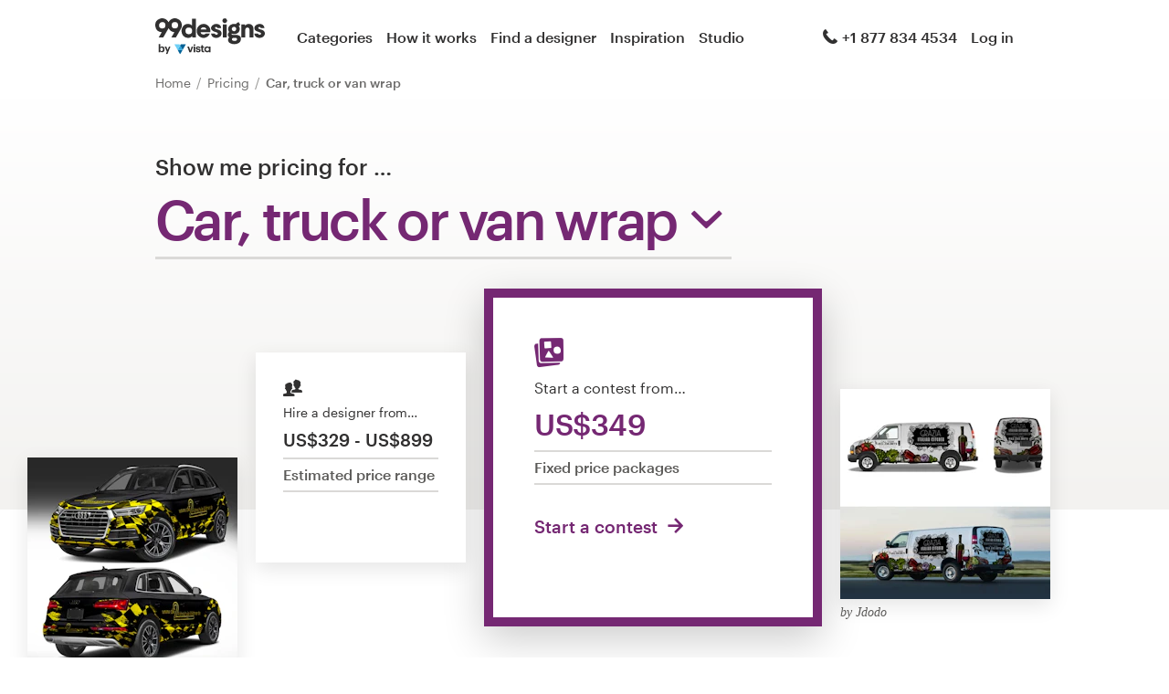

--- FILE ---
content_type: text/html; charset=utf-8
request_url: https://en.99designs.com.br/pricing/car-truck-van-wrap-design
body_size: 28161
content:
<!DOCTYPE html>
<html lang="en-br">
    <head>
        <meta charset="utf-8">


<title>Car, truck or van wrap | Pricing | 99designs</title>

<meta name="description" content="See prices for Car, truck or van wrap on 99designs. Fixed cost packages or negotiate with a pro designer. Copyright &amp; ownership is all yours." />
<meta name="keywords" content="" />
<meta name="apple-mobile-web-app-title" content="99designs" />
<meta name="slack-app-id" content="A2D02016F" />
<meta property="fb:app_id" content="51230776953" />

<meta property="og:title" content="Car, truck or van wrap | Pricing | 99designs" />
<meta property="og:description" content="See prices for Car, truck or van wrap on 99designs. Fixed cost packages or negotiate with a pro designer. Copyright &amp; ownership is all yours." />
<meta property="og:url" content="https://en.99designs.com.br/pricing/car-truck-van-wrap-design" />
<meta property="og:type" content="website" />
<meta property="og:site_name" content="99designs" />

<meta name="twitter:card" content="summary">
<meta name="twitter:site" content="@99designs">
<meta name="twitter:title" content="Car, truck or van wrap | Pricing | 99designs">
<meta name="twitter:description" content="See prices for Car, truck or van wrap on 99designs. Fixed cost packages or negotiate with a pro designer. Copyright &amp; ownership is all yours.">

        <link rel="alternate" hreflang="en-us" href="https://99designs.com/pricing/car-truck-van-wrap-design" />
        <link rel="alternate" hreflang="es-us" href="https://es.99designs.com/pricing/car-truck-van-wrap-design" />
        <link rel="alternate" hreflang="en-au" href="https://99designs.com.au/pricing/car-truck-van-wrap-design" />
        <link rel="alternate" hreflang="en-ca" href="https://99designs.ca/pricing/car-truck-van-wrap-design" />
        <link rel="alternate" hreflang="en-gb" href="https://99designs.co.uk/pricing/car-truck-van-wrap-design" />
        <link rel="alternate" hreflang="en-ie" href="https://99designs.ie/pricing/car-truck-van-wrap-design" />
        <link rel="alternate" hreflang="de-de" href="https://99designs.de/pricing/car-truck-van-wrap-design" />
        <link rel="alternate" hreflang="en-de" href="https://en.99designs.de/pricing/car-truck-van-wrap-design" />
        <link rel="alternate" hreflang="en-dk" href="https://99designs.dk/pricing/car-truck-van-wrap-design" />
        <link rel="alternate" hreflang="fr-fr" href="https://99designs.fr/pricing/car-truck-van-wrap-design" />
        <link rel="alternate" hreflang="en-fr" href="https://en.99designs.fr/pricing/car-truck-van-wrap-design" />
        <link rel="alternate" hreflang="it-it" href="https://99designs.it/pricing/car-truck-van-wrap-design" />
        <link rel="alternate" hreflang="en-it" href="https://en.99designs.it/pricing/car-truck-van-wrap-design" />
        <link rel="alternate" hreflang="en-no" href="https://99designs.no/pricing/car-truck-van-wrap-design" />
        <link rel="alternate" hreflang="nl-nl" href="https://99designs.nl/pricing/car-truck-van-wrap-design" />
        <link rel="alternate" hreflang="en-nl" href="https://en.99designs.nl/pricing/car-truck-van-wrap-design" />
        <link rel="alternate" hreflang="pt-br" href="https://99designs.com.br/pricing/car-truck-van-wrap-design" />
        <link rel="alternate" hreflang="en-br" href="https://en.99designs.com.br/pricing/car-truck-van-wrap-design" />
        <link rel="alternate" hreflang="pt-pt" href="https://99designs.pt/pricing/car-truck-van-wrap-design" />
        <link rel="alternate" hreflang="en-pt" href="https://en.99designs.pt/pricing/car-truck-van-wrap-design" />
        <link rel="alternate" hreflang="es-cl" href="https://99designs.cl/pricing/car-truck-van-wrap-design" />
        <link rel="alternate" hreflang="en-cl" href="https://en.99designs.cl/pricing/car-truck-van-wrap-design" />
        <link rel="alternate" hreflang="es-co" href="https://99designs.com.co/pricing/car-truck-van-wrap-design" />
        <link rel="alternate" hreflang="en-co" href="https://en.99designs.com.co/pricing/car-truck-van-wrap-design" />
        <link rel="alternate" hreflang="es-mx" href="https://99designs.com.mx/pricing/car-truck-van-wrap-design" />
        <link rel="alternate" hreflang="en-mx" href="https://en.99designs.com.mx/pricing/car-truck-van-wrap-design" />
        <link rel="alternate" hreflang="es-es" href="https://99designs.es/pricing/car-truck-van-wrap-design" />
        <link rel="alternate" hreflang="en-es" href="https://en.99designs.es/pricing/car-truck-van-wrap-design" />
        <link rel="alternate" hreflang="ja-jp" href="https://99designs.jp/pricing/car-truck-van-wrap-design" />
        <link rel="alternate" hreflang="en-jp" href="https://en.99designs.jp/pricing/car-truck-van-wrap-design" />
        <link rel="alternate" hreflang="de-ch" href="https://99designs.ch/pricing/car-truck-van-wrap-design" />
        <link rel="alternate" hreflang="it-ch" href="https://it.99designs.ch/pricing/car-truck-van-wrap-design" />
        <link rel="alternate" hreflang="fr-ch" href="https://fr.99designs.ch/pricing/car-truck-van-wrap-design" />
        <link rel="alternate" hreflang="en-ch" href="https://en.99designs.ch/pricing/car-truck-van-wrap-design" />
        <link rel="alternate" hreflang="en-hk" href="https://99designs.hk/pricing/car-truck-van-wrap-design" />
        <link rel="alternate" hreflang="en-sg" href="https://99designs.com.sg/pricing/car-truck-van-wrap-design" />
        <link rel="alternate" hreflang="nl-be" href="https://99designs.be/pricing/car-truck-van-wrap-design" />
        <link rel="alternate" hreflang="fr-be" href="https://fr.99designs.be/pricing/car-truck-van-wrap-design" />
        <link rel="alternate" hreflang="en-be" href="https://en.99designs.be/pricing/car-truck-van-wrap-design" />
        <link rel="alternate" hreflang="de-at" href="https://99designs.at/pricing/car-truck-van-wrap-design" />
        <link rel="alternate" hreflang="en-at" href="https://en.99designs.at/pricing/car-truck-van-wrap-design" />


    <link rel="canonical" href="https://en.99designs.com.br/pricing/car-truck-van-wrap-design" />

<link rel="mask-icon" href="/pinned-tab-icon.svg" color="#fe5f50" />
<link rel="apple-touch-icon" href="/touch-icon-iphone.png" />
<link rel="apple-touch-icon" sizes="76x76" href="/touch-icon-ipad.png" />
<link rel="apple-touch-icon" sizes="120x120" href="/touch-icon-iphone-retina.png" />
<link rel="apple-touch-icon" sizes="152x152" href="/touch-icon-ipad-retina.png" />



        <meta property="og:image" content="https://en.99designs.com.br/og-image.png" />
<meta property="og:image:alt" content="99designs logo with a blue background, surrounded by whales and narwhals">
<meta property="og:image:type" content="image/png" />
<meta property="og:image:width" content="1200" />
<meta property="og:image:height" content="630" />

<meta name="twitter:image" content="https://en.99designs.com.br/og-image.png" />
<meta name="twitter:image:alt" content="99designs logo with a blue background, surrounded by whales and narwhals" />

<link rel="image_src" href="https://en.99designs.com.br/og-image.png" />


    
    <meta name="viewport" content="width=device-width, initial-scale=1">
    <meta http-equiv="cleartype" content="on">
    <meta http-equiv="X-UA-Compatible" content="IE=edge,chrome=1">
    <meta http-equiv="X-UA-TextLayoutMetrics" content="natural" />
    <meta http-equiv="Accept-CH" content="DPR, Viewport-Width, Width">
    <meta name="format-detection" content="telephone=no">
    <meta name="apple-mobile-web-app-title" content="99designs" />
    <meta name="author" content="99designs" />

    <link rel="icon" sizes="16x16 32x32" href="/favicon.ico" />

        <link rel="preload" as="font" crossorigin="crossorigin" type="font/woff2" href="https://assets.99static.com/shared/fonts/Graphik-Medium.woff2" />
        <link rel="preload" as="font" crossorigin="crossorigin" type="font/woff2" href="https://assets.99static.com/shared/fonts/Graphik-Regular.woff2" />

    <link rel="stylesheet" media="screen" href="https://assets.99static.com/start/assets/css/layout-91e9e696.css" />

        <link rel="stylesheet" media="screen" href="https://assets.99static.com/start/assets/css/pricing-f12ff7cf.css" />


    <script>window.CDN_URL = "https://assets.99static.com/start/assets"</script>

        <script src="//d2wy8f7a9ursnm.cloudfront.net/v6/bugsnag.min.js"></script>
    <script>
        window.bugsnagClient = bugsnag("7d9134ec5729e1bb7d151c664a0591f9")
    </script>

<script>

bugsnagClient.metaData = {
    experiments: {"adminTagMessages":{"variant":"enabled","version":"1"},"braintree":{"variant":"enabled","version":"1"},"brandGuideProduct":{"variant":"enabled","version":"1"},"completedProjectPage":{"variant":"enabled","version":"1"},"contestsConciergeUpgradeTile":{"variant":"enabled","version":"1"},"cookieConsent":{"variant":"enabled","version":"1"},"enableAIPreferenceForContests":{"variant":"enabled","version":"1"},"handoverDownloadFileVistaPrintModal":{"variant":"vistaUseMyLogo","version":"1"},"hyperwallet":{"variant":"enabled","version":"1"},"hyperwalletMigration":{"variant":"enabled","version":"1"},"hyperwalletPreMigration":{"variant":"enabled","version":"1"},"localizedTax":{"variant":"enabled","version":"1"},"projectStages":{"variant":"enabled","version":"1"},"projectsDdoMicrofrontend":{"variant":"enabled","version":"1"},"ratingsOnProductDetailsPage":{"variant":"enabled","version":"1"},"taxService":{"variant":"enabled","version":"1"},"taxServiceInContests":{"variant":"enabled","version":"1"},"vistaprintProjectsDashboard":{"variant":"enabled","version":"1"},"visualStylesApplicationSorting":{"variant":"enabled","version":"1"}},
};

bugsnagClient.beforeSend = function(payload) {
    var blacklistedErrors = [
        // http://stackoverflow.com/questions/5913978/cryptic-script-error-reported-in-javascript-in-chrome-and-firefox
        /^Script error.$/,

        // http://stackoverflow.com/questions/1087518/firefox-error-loading-script
        /^Error loading script$/,

        // Script failed to load - generally happens during deployments
        /\[object HTMLScriptElement\]/,

        // Sirefef Windows Malware
        /priamjQuery is not defined/,

        // Chrome extensions
        // https://developer.chrome.com/extensions/storage.html
        /^TypeError: Cannot read property \'local\' of undefined$/,

        // 3rd party toolbar http://toolbar.conduit.com/
        /conduitPage/,
        /EBCallBackMessageReceived/,

        // 3rd party toolbar http://www.dealply.com/
        /DealPly/,

        // The Tale of an Unfindable JS Error http://blog.errorception.com/2012/03/tale-of-unfindable-js-error.html
        /originalCreateNotification/,
        /atomicFindClose/,
        /jid1-ejhbjdxm9zr4tq/,
        /miscellaneous_bindings/,

        // Firefox
        // Extension errors https://support.mozilla.org/en-US/questions/942331
        /Error: syntax error/,

        // UC browser
        // https://github.com/bugsnag/bugsnag-js/issues/186
        /__show__deepen/,

        // IE8
        // http://support.microsoft.com/kb/2688188
        /Invalid pointer/,

        // IE10
        // Local storage permissions https://github.com/meteor/meteor/issues/1291
        /Access is denied/,

        // others
        /QuotaExceededError/,
        /Idle connections will be closed/,
    ];

    // only log the error if it doesn't match any blacklisted error
    return !blacklistedErrors.some(function(regexp) {
        return regexp.test(payload.message);
    });
}
</script>



    <script src="/accounts/accounts.js?segment_key=uGchVqH1N7u7wLNJcBCRg1oIO9Gl6Lpa"></script>


        <script src="https://assets.99static.com/start/assets/js/en-US/common/vendor-ccb6780b0a55f8e2898e.js"></script>

    <script type="text/javascript">
    var dataLayer = dataLayer || [];
    dataLayer.push({"isAdmin":false,"isDesigner":false,"isCustomer":false,"affiliateCode":null,"isStart":true,"googleAnalyticsDomain":".en.99designs.com.br","googleAnalyticsCode":"UA-3528448-28"});
</script>


    <script>
  (function(h,o,u,n,d) {
    h=h[d]=h[d]||{q:[],onReady:function(c){h.q.push(c)}}
    d=o.createElement(u);d.async=1;d.src=n
    n=o.getElementsByTagName(u)[0];n.parentNode.insertBefore(d,n)
  })(window,document,'script','https://www.datadoghq-browser-agent.com/datadog-rum-v3.js','DD_RUM')
  DD_RUM.onReady(function() {
    DD_RUM.init({
        clientToken: 'pub6018e8cb8a18333f9e53d38127373112',
        applicationId: 'c1009a05-84a7-46ed-9e3d-f5da1129952f',
        site: 'datadoghq.com',
        service:'start',
        env:'prod',
        version: '1.0.0',
        sampleRate: 3,
        trackInteractions: true,
    })
  })
</script>


    

    
</head>


    <body class="sl_notranslate">
        








<div data-promo-bar="true" data-oc-name="left right" data-globalnavui="true" data-globalnavui-userrole="logged-out" data-trackable-section="off-canvas-nav" data-oc-offset-admin-bar="true" class="oc-wrapper ">
    <div class="oc-content--main" data-oc-canvas="left right">
            <div
                data-promo-bar
                data-promo-bar-endpoint="/noticebar"
                data-hidden
                data-use-carousel-color
            ></div>
        
    <div class="app max--desktop">
      <div class="app__header">
        <header class="site-header site-header--static site-header--signed-out"
  ><div class="site-header__inner1"
    ><div class="site-header__inner2"
      ><div class="site-header__item site-header__item--left-oc-trigger"
        ><button
          class="site-header__left-oc-trigger"
          type="button"
          data-oc-trigger="left"
          aria-label="Menu"
        ></button></div
      ><div class="site-header__item site-header__item--branding"
        ><a class="site-header__site-logo" href="/" title="99designs by Vista"
          ><div
            class="site-header__site-logo__image site-header__site-logo__image--en"
            aria-label="99designs by Vista"
          ></div></a></div
      ><div class="site-header__item site-header__item--primary-navigation"
        ><div class="top-level-nav"
          ><div class="top-level-nav__item"
            ><a class="top-level-nav__item__link" href="/categories"
              >Categories</a
            ></div
          ><div class="top-level-nav__item"
            ><a class="top-level-nav__item__link" href="/how-it-works"
              >How it works</a
            ></div
          ><div class="top-level-nav__item"
            ><a class="top-level-nav__item__link" href="/designers/search"
              >Find a designer</a
            ></div
          ><div class="top-level-nav__item"
            ><a class="top-level-nav__item__link" href="/discover"
              >Inspiration</a
            ></div
          ><div class="top-level-nav__item"
            ><a class="top-level-nav__item__link" href="/pro/studio"
              >Studio</a
            ></div
          ></div
        ></div
      ><div class="site-header__item site-header__item--secondary-navigation"
        ><div class="top-level-nav"
          ><div
            class="top-level-nav__item"
            title="Mon–Fri: 9am–6pm"
            data-global-nav-tooltip="true"
            ><a class="top-level-nav__item__link" href="/help"
              ><span
                class="icon icon--hidden-for-special-breakpoint icon--offset-right icon--inline icon--phone-1"
              ></span
              >+1 877 834 4534</a
            ></div
          ></div
        ></div
      ><div class="site-header__item site-header__item--account-navigation"
        ><div class="top-level-nav"
          ><div class="top-level-nav__item top-level-nav__item--first"
            ><a
              class="top-level-nav__item__link SMOKETEST_login_link"
              href="/login"
              data-globalnavui-loginlink="data-globalnavui-loginlink"
              >Log in</a
            ></div
          ></div
        ></div
      ><div class="site-header__item site-header__item--right-oc-trigger"
        ><div class="top-level-nav"
          ><div class="top-level-nav__item top-level-nav__item--first"
            ><a
              class="top-level-nav__item__link SMOKETEST_login_link"
              href="/login"
              data-globalnavui-loginlink="data-globalnavui-loginlink"
              >Log in</a
            ></div
          ></div
        ></div
      ></div
    ></div
  ></header
>

      </div>

      <div class="app__content">

        <div class="row">
          <div class="column">


            
<script type="application/ld+json">{"@context":"https://schema.org/","@type":"BreadcrumbList","itemListElement":[{"@type":"ListItem","position":1,"name":"Home","item":"https://en.99designs.com.br/"},{"@type":"ListItem","position":2,"name":"Pricing","item":"https://en.99designs.com.br/pricing"},{"@type":"ListItem","position":3,"name":"Car, truck or van wrap","item":"https://en.99designs.com.br/pricing/car-truck-van-wrap-design"}]}</script>

<ul class="breadcrumbs">
        <li class="breadcrumbs__item">
                <a class="breadcrumbs__item__link" href="/">
                    Home
                </a>
        </li>
        <li class="breadcrumbs__item">
                <a class="breadcrumbs__item__link" href="/pricing">
                    Pricing
                </a>
        </li>
        <li class="breadcrumbs__item">
                <span class="breadcrumbs__item__page">
                    Car, truck or van wrap
                <span>
        </li>
</ul>

          </div>
        </div>

        
<section class="section section--collapse-top section--collapse-bottom">
    
            
<div class="hero-layout hero-layout--hero-tiles">
    
                <div class="row" style="color: #752873;">
                  <div class="column">

                    
<div class="row">
    <div class="column">
        <h1 class="heading heading--h4 heading--no-margin heading--grey800">
            Show me pricing for <span class="hidden">car, truck or van wrap design</span>&hellip;
        </h1>

        
<div class="styled-select styled-select--h0 styled-select--chameleon styled-select--underlined" data-styled-select="true">  <button class="styled-select__trigger">
      <div class="styled-select__trigger__inner">
          <span class="styled-select__trigger__label" data-styled-select-label>
              Car, truck or van wrap
          </span>
      </div>
  </button>
  <select
    class="styled-select__select"
    
    
    data-styled-select-select
>
          <option value="3d-design"
              
          >3D</option>
          <option value="album-cover-design"
              
          >Album Cover</option>
          <option value="mobile-app-design"
              
          >App design</option>
          <option value="banner-ad-design"
              
          >Banner ad</option>
          <option value="book-cover-design"
              
          >Book cover</option>
          <option value="brochure-design"
              
          >Brochure</option>
          <option value="business-card-design"
              
          >Business card</option>
          <option value="car-truck-van-wrap-design"
              selected
          >Car, truck or van wrap</option>
          <option value="card-invitation-design"
              
          >Card or invitation</option>
          <option value="character-mascot-design"
              
          >Character or mascot</option>
          <option value="clothing-apparel-design"
              
          >Clothing or apparel</option>
          <option value="cup-mug-design"
              
          >Cup or mug</option>
          <option value="email-design"
              
          >Email</option>
          <option value="facebook-cover-design"
              
          >Facebook cover</option>
          <option value="icon-button-design"
              
          >Icon or button</option>
          <option value="illustrations"
              
          >Illustration or graphics</option>
          <option value="infographic-design"
              
          >Infographic</option>
          <option value="landing-page-design"
              
          >Landing page design</option>
          <option value="logo-brand-guide"
              
          >Logo &amp; brand guide</option>
          <option value="brand-identity-pack"
              
          >Logo &amp; brand identity pack</option>
          <option value="logo-business-card-design"
              
          >Logo &amp; business card</option>
          <option value="social-media-pack"
              
          >Logo &amp; social media pack</option>
          <option value="logo-design"
              
          >Logo design</option>
          <option value="magazine-cover-design"
              
          >Magazine cover</option>
          <option value="menu-design"
              
          >Menu</option>
          <option value="merchandise-design"
              
          >Merchandise</option>
          <option value="other-art-illustration"
              
          >Other art or illustration</option>
          <option value="other-book-magazine-design"
              
          >Other book or magazine</option>
          <option value="other-business-advertising"
              
          >Other business or advertising</option>
          <option value="other-clothing-merchandise-design"
              
          >Other clothing or merchandise</option>
          <option value="other-design"
              
          >Other design</option>
          <option value="other-packaging-label-design"
              
          >Other packaging or label</option>
          <option value="other-website-app-design"
              
          >Other web or app design</option>
          <option value="podcast-cover-design"
              
          >Podcast</option>
          <option value="postcard-flyer-design"
              
          >Postcard, flyer or print</option>
          <option value="poster-design"
              
          >Poster</option>
          <option value="powerpoint-template-design"
              
          >PowerPoint template</option>
          <option value="product-label-design"
              
          >Product label</option>
          <option value="product-packaging-design"
              
          >Product packaging</option>
          <option value="signage-design"
              
          >Signage</option>
          <option value="social-media-page-design"
              
          >Social media page</option>
          <option value="stationery-design"
              
          >Stationery</option>
          <option value="sticker-design"
              
          >Sticker</option>
          <option value="t-shirt-design"
              
          >T-shirt</option>
          <option value="tattoo-design"
              
          >Tattoo</option>
          <option value="web-design"
              
          >Web page design</option>
          <option value="wordpress-theme-design"
              
          >WordPress theme design</option>
  </select>
</div>
    </div>
</div>

<div class="row">
    <div class="column">
        
<div class="hero-tiles hero-tiles--car-truck-van-wrap-design">
    <div class="hero-tiles__tile">
        

<div class="product-pricing product-pricing--contests product-pricing--featured">
    <div class="product-pricing__title">
        Start a contest from…
    </div>

        <div class="product-pricing__pricing">
            US$349
        </div>

    <div class="product-pricing__type">
        Fixed price packages
    </div>

        <div class="product-pricing__cta">
            <a href="/launch/car-truck-van-wrap-design"
               class="link link--chameleon link--cta link--jumbo"
               data-pricing-cta
               data-pricing-cta-location="hero-contests">
                Start a contest
            </a>
        </div>
</div>

    </div>
    <div class="hero-tiles__tile">
        

<div class="product-pricing product-pricing--projects">
    <div class="product-pricing__title">
        Hire a designer from…
    </div>

        <div class="product-pricing__pricing">
            US$329 - US$899
        </div>

    <div class="product-pricing__type">
        Estimated price range
    </div>

</div>

    </div>
    <div class="hero-tiles__tile">
        


<figure
    class="design-figure "
    
>
    <div class="design-figure__image-container">
        <img class="design-figure__image-container__image" alt="Illustration by J.Chaushev" title="Illustration by J.Chaushev" src="https://99designs-start-static.imgix.net/categories/square/car-truck-van-wrap-design--jchaushev.png?auto=format&amp;ch=Width%2CDPR&amp;w=230&amp;h=230" />


            <div class="design-figure__image-container__additional_content">
                
            </div>
    </div>
        <figcaption class="design-figure__attribution">
            <span class="attribution attribution--small">
                by J.Chaushev
            </span>
        </figcaption>
</figure>

    </div>
    <div class="hero-tiles__tile">
        


<figure
    class="design-figure "
    
>
    <div class="design-figure__image-container">
        <img class="design-figure__image-container__image" alt="Illustration by Jdodo" title="Illustration by Jdodo" src="https://99designs-start-static.imgix.net/categories/square/car-truck-van-wrap-design--jdodo.png?auto=format&amp;ch=Width%2CDPR&amp;w=230&amp;h=230" />


            <div class="design-figure__image-container__additional_content">
                
            </div>
    </div>
        <figcaption class="design-figure__attribution">
            <span class="attribution attribution--small">
                by Jdodo
            </span>
        </figcaption>
</figure>

    </div>
</div>

    </div>
</div>


                  </div>
                </div>

</div>
</section>
            
<section class="section">
        


<div data-scrollable>
    <div data-scrollable-inner>
        <table class="table table--full-width table--products" cellpadding="0" cellspacing="0">
            <thead>
                <tr>
                    <th></th>
                    <th>
                        <div class="table-cell table-cell--left-aligned table-cell--space-right">
                            
    <div class="heading heading--h4 heading--quarter-margin heading--grey800">Why hire a designer?</div>


                            
    <p class="paragraph paragraph--root paragraph--no-margin">Find a designer you’ll love so you can collaborate together closely on your brief.</p>

                        </div>
                    </th>
                    <th>
                        <div class="table-cell table-cell--left-aligned table-cell--space-left">
                            
    <div class="heading heading--h4 heading--quarter-margin heading--berlin-thing">Why start a contest?</div>


                            
    <p class="paragraph paragraph--root paragraph--no-margin">Open your brief to our entire design community. Designers submit their ideas and you pick your favorite design.</p>

                        </div>
                    </th>
                </tr>
                <tr>
                    <th></th>
                    <th>
                        <div class="table-cell table-cell--grey100 table-cell--space-right">
                            
    <div class="heading heading--h5 heading--quarter-margin">from US$329 - US$899</div>


                            <a href="#projects"
                               data-scrollto="#projects"
                               class="link link--default link--grey800"
                               data-pricing-cta
                               data-pricing-cta-location="comparison-table">
                                See more details
                            </a>
                        </div>
                    </th>
                    <th>
                        <div class="table-cell table-cell--berlin-thing table-cell--space-left">
                            <div>
                                
    <div class="heading heading--h5 heading--quarter-margin">from US$349</div>

                                <a href="#contests"
                                   data-scrollto="#contests"
                                   class="link link--default link--white"
                                   data-pricing-cta
                                   data-pricing-cta-location="comparison-table">
                                    See all packages
                                </a>
                            </div>
                        </div>
                    </th>
                </tr>
            </thead>

            <tbody>
                    <tr>
                        <td>
                            <div class="table-cell table-cell--left-aligned table-cell--no-horizontal-padding">
                                Explore creative concepts from multiple designers
                            </div>
                        </td>
                        <td>
                            <div class="table-cell table-cell--grey100 table-cell--space-right">
                                <div class="table-cell__small-only">
                                    Explore creative concepts from multiple designers
                                </div>
                                
<span class="icon icon--large icon--minus-2 icon--semi-transparent"></span>

                            </div>
                        </td>
                        <td>
                            <div class="table-cell table-cell--berlin-thing table-cell--space-left">
                                <div class="table-cell__small-only">
                                    Explore creative concepts from multiple designers
                                </div>
                                
<span class="icon icon--large icon--tick-1"></span>

                            </div>
                        </td>
                    </tr>
                    <tr>
                        <td>
                            <div class="table-cell table-cell--left-aligned table-cell--no-horizontal-padding">
                                Fixed price packages with set timelines
                            </div>
                        </td>
                        <td>
                            <div class="table-cell table-cell--grey100 table-cell--space-right">
                                <div class="table-cell__small-only">
                                    Fixed price packages with set timelines
                                </div>
                                
<span class="icon icon--large icon--minus-2 icon--semi-transparent"></span>

                            </div>
                        </td>
                        <td>
                            <div class="table-cell table-cell--berlin-thing table-cell--space-left">
                                <div class="table-cell__small-only">
                                    Fixed price packages with set timelines
                                </div>
                                
<span class="icon icon--large icon--tick-1"></span>

                            </div>
                        </td>
                    </tr>
                    <tr>
                        <td>
                            <div class="table-cell table-cell--left-aligned table-cell--no-horizontal-padding">
                                Copyright and ownership is all yours
                            </div>
                        </td>
                        <td>
                            <div class="table-cell table-cell--grey100 table-cell--space-right">
                                <div class="table-cell__small-only">
                                    Copyright and ownership is all yours
                                </div>
                                
<span class="icon icon--large icon--tick-1"></span>

                            </div>
                        </td>
                        <td>
                            <div class="table-cell table-cell--berlin-thing table-cell--space-left">
                                <div class="table-cell__small-only">
                                    Copyright and ownership is all yours
                                </div>
                                
<span class="icon icon--large icon--tick-1"></span>

                            </div>
                        </td>
                    </tr>
                    <tr>
                        <td>
                            <div class="table-cell table-cell--left-aligned table-cell--no-horizontal-padding">
                                All designers vetted for quality
                            </div>
                        </td>
                        <td>
                            <div class="table-cell table-cell--grey100 table-cell--space-right">
                                <div class="table-cell__small-only">
                                    All designers vetted for quality
                                </div>
                                
<span class="icon icon--large icon--tick-1"></span>

                            </div>
                        </td>
                        <td>
                            <div class="table-cell table-cell--berlin-thing table-cell--space-left">
                                <div class="table-cell__small-only">
                                    All designers vetted for quality
                                </div>
                                
<span class="icon icon--large icon--tick-1"></span>

                            </div>
                        </td>
                    </tr>
                    <tr>
                        <td>
                            <div class="table-cell table-cell--left-aligned table-cell--no-horizontal-padding">
                                Production ready files for print and digital
                            </div>
                        </td>
                        <td>
                            <div class="table-cell table-cell--grey100 table-cell--space-right">
                                <div class="table-cell__small-only">
                                    Production ready files for print and digital
                                </div>
                                
<span class="icon icon--large icon--tick-1"></span>

                            </div>
                        </td>
                        <td>
                            <div class="table-cell table-cell--berlin-thing table-cell--space-left">
                                <div class="table-cell__small-only">
                                    Production ready files for print and digital
                                </div>
                                
<span class="icon icon--large icon--tick-1"></span>

                            </div>
                        </td>
                    </tr>
            </tbody>
            <tfoot>
                <tr>
                    <td></td>
                    <td>
                        <div class="table-cell">
                            


    <a data-pricing-cta="" data-pricing-cta-location="comparison-table" class="button button--jumbo button--marketing-secondary button--grey800 button--responsive" href="/projects/create?category=car-truck-van-wrap-design">
            <span class="button__inner">
        <span class="button__label">
            Start a project        </span>
    </span>

</a>
                        </div>
                    </td>
                    <td>
                        <div class="table-cell">
                            


    <a data-pricing-cta="" data-pricing-cta-location="comparison-table" class="button button--jumbo button--primary button--berlin-thing button--responsive" href="/launch/car-truck-van-wrap-design">
            <span class="button__inner">
        <span class="button__label">
            Start a contest        </span>
    </span>

</a>
                        </div>
                    </td>
                </tr>
            </tfoot>
        </table>
    </div>
</div>


</section>
            
<div class="row">
    <div class="column">
        <div class="section-divider"></div>
    </div>
</div>

            
<section id="contests" class="section">
        <div style="color: #752873">
      <div class="row">
    <div class="column">

        
    <h2 class="heading heading--h2 heading--with-divider heading--h2-capped">Fixed pricing with contest packages</h2>




        
    <p class="paragraph paragraph--narrow paragraph--root paragraph--offset">Receive lots of creative concepts from multiple designers worldwide. You can read more about <a href="/how-it-works" class="link link--default">how it works</a>. We have 4 fixed packages to suit your budget. Prices exclude Sales Tax.</p>

    </div>
</div>


    <div class="paragraph">
<div data-scrollable>
    <div data-scrollable-inner>
        <table class="table table--full-width table--packages" cellpadding="0" cellspacing="0">
            <thead>
                <tr>
                    <th></th>
                        <th>
                            <div class="table-cell">
                                <div class="bordered-box bordered-box--bronze bordered-box--with-shadow-medium bordered-box--square-small bordered-box--centered bordered-box--in-text-flow bordered-box--responsive">
                                    
    <div class="heading heading--h5 heading--no-margin heading--grey800">Bronze</div>

                                </div>

                                
    <div class="heading heading--h5 heading--no-margin heading--grey800">US$349</div>

                            </div>
                        </th>
                        <th>
                            <div class="table-cell">
                                <div class="bordered-box bordered-box--silver bordered-box--with-shadow-medium bordered-box--square-small bordered-box--centered bordered-box--in-text-flow bordered-box--responsive">
                                    
    <div class="heading heading--h5 heading--no-margin heading--grey800">Silver</div>

                                </div>

                                
    <div class="heading heading--h5 heading--no-margin heading--grey800">US$549</div>

                            </div>
                        </th>
                        <th>
                            <div class="table-cell">
                                <div class="bordered-box bordered-box--gold bordered-box--with-shadow-medium bordered-box--square-small bordered-box--centered bordered-box--in-text-flow bordered-box--responsive">
                                    
    <div class="heading heading--h5 heading--no-margin heading--grey800">Gold</div>

                                </div>

                                
    <div class="heading heading--h5 heading--no-margin heading--grey800">US$899</div>

                            </div>
                        </th>
                        <th>
                            <div class="table-cell">
                                <div class="bordered-box bordered-box--platinum bordered-box--with-shadow-medium bordered-box--square-small bordered-box--centered bordered-box--in-text-flow bordered-box--responsive">
                                    
    <div class="heading heading--h5 heading--no-margin heading--grey800">Platinum</div>

                                </div>

                                
    <div class="heading heading--h5 heading--no-margin heading--grey800">US$1,399</div>

                            </div>
                        </th>
                </tr>
            </thead>

            <tbody>

                    <tr>
                        <td colspan="5">
                            <div class="table-cell">
                                Design concepts (approx.)
                            </div>
                        </td>
                    </tr>
                    <tr>
                        <td>
                            <div class="table-cell table-cell--left-aligned">
                                Design concepts (approx.)
                            </div>
                        </td>
                            <td>
                                <div class="table-cell">
                                        30
                                </div>
                            </td>
                            <td>
                                <div class="table-cell">
                                        40
                                </div>
                            </td>
                            <td>
                                <div class="table-cell">
                                        50
                                </div>
                            </td>
                            <td>
                                <div class="table-cell">
                                        40
                                </div>
                            </td>
                    </tr>
                    <tr>
                        <td colspan="5">
                            <div class="table-cell">
                                100% money-back guarantee
                            </div>
                        </td>
                    </tr>
                    <tr>
                        <td>
                            <div class="table-cell table-cell--left-aligned">
                                100% money-back guarantee
                            </div>
                        </td>
                            <td>
                                <div class="table-cell">
                                        
<span class="icon icon--large icon--root icon--tick-1"></span>

                                </div>
                            </td>
                            <td>
                                <div class="table-cell">
                                        
<span class="icon icon--large icon--root icon--tick-1"></span>

                                </div>
                            </td>
                            <td>
                                <div class="table-cell">
                                        
<span class="icon icon--large icon--root icon--tick-1"></span>

                                </div>
                            </td>
                            <td>
                                <div class="table-cell">
                                        
<span class="icon icon--large icon--root icon--tick-1"></span>

                                </div>
                            </td>
                    </tr>
                    <tr>
                        <td colspan="5">
                            <div class="table-cell">
                                Full copyright ownership
                            </div>
                        </td>
                    </tr>
                    <tr>
                        <td>
                            <div class="table-cell table-cell--left-aligned">
                                Full copyright ownership
                            </div>
                        </td>
                            <td>
                                <div class="table-cell">
                                        
<span class="icon icon--large icon--root icon--tick-1"></span>

                                </div>
                            </td>
                            <td>
                                <div class="table-cell">
                                        
<span class="icon icon--large icon--root icon--tick-1"></span>

                                </div>
                            </td>
                            <td>
                                <div class="table-cell">
                                        
<span class="icon icon--large icon--root icon--tick-1"></span>

                                </div>
                            </td>
                            <td>
                                <div class="table-cell">
                                        
<span class="icon icon--large icon--root icon--tick-1"></span>

                                </div>
                            </td>
                    </tr>
                    <tr>
                        <td colspan="5">
                            <div class="table-cell">
                                Mid &amp; Top Level designers only
                            </div>
                        </td>
                    </tr>
                    <tr>
                        <td>
                            <div class="table-cell table-cell--left-aligned">
                                Mid &amp; Top Level designers only
                            </div>
                        </td>
                            <td>
                                <div class="table-cell">
                                        
<span class="icon icon--large icon--root icon--minus-2 icon--semi-transparent"></span>

                                </div>
                            </td>
                            <td>
                                <div class="table-cell">
                                        
<span class="icon icon--large icon--root icon--minus-2 icon--semi-transparent"></span>

                                </div>
                            </td>
                            <td>
                                <div class="table-cell">
                                        
<span class="icon icon--large icon--root icon--tick-1"></span>

                                </div>
                            </td>
                            <td>
                                <div class="table-cell">
                                        
<span class="icon icon--large icon--root icon--minus-2 icon--semi-transparent"></span>

                                </div>
                            </td>
                    </tr>
                    <tr>
                        <td colspan="5">
                            <div class="table-cell">
                                Top Level designers only
                            </div>
                        </td>
                    </tr>
                    <tr>
                        <td>
                            <div class="table-cell table-cell--left-aligned">
                                Top Level designers only
                            </div>
                        </td>
                            <td>
                                <div class="table-cell">
                                        
<span class="icon icon--large icon--root icon--minus-2 icon--semi-transparent"></span>

                                </div>
                            </td>
                            <td>
                                <div class="table-cell">
                                        
<span class="icon icon--large icon--root icon--minus-2 icon--semi-transparent"></span>

                                </div>
                            </td>
                            <td>
                                <div class="table-cell">
                                        
<span class="icon icon--large icon--root icon--minus-2 icon--semi-transparent"></span>

                                </div>
                            </td>
                            <td>
                                <div class="table-cell">
                                        
<span class="icon icon--large icon--root icon--tick-1"></span>

                                </div>
                            </td>
                    </tr>
                    <tr>
                        <td colspan="5">
                            <div class="table-cell">
                                Dedicated manager
                            </div>
                        </td>
                    </tr>
                    <tr>
                        <td>
                            <div class="table-cell table-cell--left-aligned">
                                Dedicated manager
                            </div>
                        </td>
                            <td>
                                <div class="table-cell">
                                        
<span class="icon icon--large icon--root icon--minus-2 icon--semi-transparent"></span>

                                </div>
                            </td>
                            <td>
                                <div class="table-cell">
                                        
<span class="icon icon--large icon--root icon--minus-2 icon--semi-transparent"></span>

                                </div>
                            </td>
                            <td>
                                <div class="table-cell">
                                        
<span class="icon icon--large icon--root icon--minus-2 icon--semi-transparent"></span>

                                </div>
                            </td>
                            <td>
                                <div class="table-cell">
                                        
<span class="icon icon--large icon--root icon--tick-1"></span>

                                </div>
                            </td>
                    </tr>
                    <tr>
                        <td colspan="5">
                            <div class="table-cell">
                                Prioritized support
                            </div>
                        </td>
                    </tr>
                    <tr>
                        <td>
                            <div class="table-cell table-cell--left-aligned">
                                Prioritized support
                            </div>
                        </td>
                            <td>
                                <div class="table-cell">
                                        
<span class="icon icon--large icon--root icon--minus-2 icon--semi-transparent"></span>

                                </div>
                            </td>
                            <td>
                                <div class="table-cell">
                                        
<span class="icon icon--large icon--root icon--minus-2 icon--semi-transparent"></span>

                                </div>
                            </td>
                            <td>
                                <div class="table-cell">
                                        
<span class="icon icon--large icon--root icon--minus-2 icon--semi-transparent"></span>

                                </div>
                            </td>
                            <td>
                                <div class="table-cell">
                                        
<span class="icon icon--large icon--root icon--tick-1"></span>

                                </div>
                            </td>
                    </tr>
            </tbody>
        </table>
    </div>
</div>
</div>


<div class="row">
    <div class="column">

        <div class="centered-text">
            <div class="cta-pair cta-pair--no-margin">
                <div class="cta-pair__button">
                    


    <a data-pricing-cta="" data-pricing-cta-location="contests-pricing-module" class="button button--jumbo button--primary button--berlin-thing button--responsive" href="/launch/car-truck-van-wrap-design">
            <span class="button__inner">
        <span class="button__label">
            Start a contest        </span>
    </span>

</a>
                </div>
                <div class="cta-pair__link">
                    <a href="/car-truck-van-wrap-design"
                       class="link link--chameleon link--cta link--jumbo"
                       data-pricing-cta
                       data-pricing-cta-location="contests-pricing-module">
                        More about car, truck or van wrap design
                    </a>
                </div>
            </div>
        </div>

    </div>
</div>

    </div>

</section>
            
<div class="row">
    <div class="column">
        <div class="section-divider"></div>
    </div>
</div>

            
<section id="projects" class="section">
        <div style="color: ">
      <div class="row">
    <div class="column">
        <div class="two-column two-column--no-margin">
            <div class="two-column__image">

                <div class="set-card-showcase set-card-showcase--three-in-line">
                    <div class="set-card-showcase__item">
                        
<div class="set-card set-card--no-hover set-card--medium">
    <div class="set-card__user">
        <div class="user user--medium">
            <div class="user__avatar">
                <a class="avatar avatar--large" href="/profiles/469669">
                    <img class="avatar__image" src="/avatars/users/469669/96" />
                </a>
            </div>
            <div class="user__display-name">
                <div class="display-name">
                    <a class="link" href="/profiles/469669">
                        hery_krist
                    </a>
                </div>

                    <span class="pill pill--platinum">
                        Top Level
                    </span>

                    <div>
                        5 <div class="star-rating star-rating--small star-rating--grey800">

        <span class="star-rating__star">
            <span
                style="width: 100%;"
                class="star-rating__star__icon"
            ></span>
        </span>

        <span class="star-rating__star">
            <span
                style="width: 100%;"
                class="star-rating__star__icon"
            ></span>
        </span>

        <span class="star-rating__star">
            <span
                style="width: 100%;"
                class="star-rating__star__icon"
            ></span>
        </span>

        <span class="star-rating__star">
            <span
                style="width: 100%;"
                class="star-rating__star__icon"
            ></span>
        </span>

        <span class="star-rating__star">
            <span
                style="width: 100%;"
                class="star-rating__star__icon"
            ></span>
        </span>
</div>

                    </div>

            </div>
        </div>
    </div>

        <div class="set-card__canvas">
            <div class="set-card__canvas__inner">
                


<figure
    class="design-figure "
    
>
    <div class="design-figure__image-container">
        <img class="design-figure__image-container__image" alt="Illustration by hery_krist" src="https://99designs-start-assets.imgix.net/images/pricing/herykrist-a52a665ac9.png?auto=format&amp;ch=Width%2CDPR&amp;w=349&amp;h=349" />


            <div class="design-figure__image-container__additional_content">
                
            </div>
    </div>
</figure>

            </div>
        </div>
</div>

                    </div>
                    <div class="set-card-showcase__item">
                        
<div class="set-card set-card--no-hover set-card--medium">
    <div class="set-card__user">
        <div class="user user--medium">
            <div class="user__avatar">
                <a class="avatar avatar--large" href="/profiles/812984">
                    <img class="avatar__image" src="/avatars/users/812984/96" />
                </a>
            </div>
            <div class="user__display-name">
                <div class="display-name">
                    <a class="link" href="/profiles/812984">
                        Ritesh.lal
                    </a>
                </div>

                    <span class="pill pill--platinum">
                        Top Level
                    </span>

                    <div>
                        5 <div class="star-rating star-rating--small star-rating--grey800">

        <span class="star-rating__star">
            <span
                style="width: 100%;"
                class="star-rating__star__icon"
            ></span>
        </span>

        <span class="star-rating__star">
            <span
                style="width: 100%;"
                class="star-rating__star__icon"
            ></span>
        </span>

        <span class="star-rating__star">
            <span
                style="width: 100%;"
                class="star-rating__star__icon"
            ></span>
        </span>

        <span class="star-rating__star">
            <span
                style="width: 100%;"
                class="star-rating__star__icon"
            ></span>
        </span>

        <span class="star-rating__star">
            <span
                style="width: 100%;"
                class="star-rating__star__icon"
            ></span>
        </span>
</div>

                    </div>

            </div>
        </div>
    </div>

        <div class="set-card__canvas">
            <div class="set-card__canvas__inner">
                


<figure
    class="design-figure "
    
>
    <div class="design-figure__image-container">
        <img class="design-figure__image-container__image" alt="Illustration by Ritesh.lal" src="https://99designs-start-assets.imgix.net/images/pricing/redhatmac-5e59fbfc98.png?auto=format&amp;ch=Width%2CDPR&amp;w=349&amp;h=349" />


            <div class="design-figure__image-container__additional_content">
                
            </div>
    </div>
</figure>

            </div>
        </div>
</div>

                    </div>
                    <div class="set-card-showcase__item">
                        
<div class="set-card set-card--no-hover set-card--medium">
    <div class="set-card__user">
        <div class="user user--medium">
            <div class="user__avatar">
                <a class="avatar avatar--large" href="/profiles/2010430">
                    <img class="avatar__image" src="/avatars/users/2010430/96" />
                </a>
            </div>
            <div class="user__display-name">
                <div class="display-name">
                    <a class="link" href="/profiles/2010430">
                        semnitz
                    </a>
                </div>

                    <span class="pill pill--platinum">
                        Top Level
                    </span>

                    <div>
                        5 <div class="star-rating star-rating--small star-rating--grey800">

        <span class="star-rating__star">
            <span
                style="width: 100%;"
                class="star-rating__star__icon"
            ></span>
        </span>

        <span class="star-rating__star">
            <span
                style="width: 100%;"
                class="star-rating__star__icon"
            ></span>
        </span>

        <span class="star-rating__star">
            <span
                style="width: 100%;"
                class="star-rating__star__icon"
            ></span>
        </span>

        <span class="star-rating__star">
            <span
                style="width: 100%;"
                class="star-rating__star__icon"
            ></span>
        </span>

        <span class="star-rating__star">
            <span
                style="width: 100%;"
                class="star-rating__star__icon"
            ></span>
        </span>
</div>

                    </div>

            </div>
        </div>
    </div>

        <div class="set-card__canvas">
            <div class="set-card__canvas__inner">
                


<figure
    class="design-figure "
    
>
    <div class="design-figure__image-container">
        <img class="design-figure__image-container__image" alt="Illustration by semnitz" src="https://99designs-start-assets.imgix.net/images/pricing/semnitz-518ba747fc.png?auto=format&amp;ch=Width%2CDPR&amp;w=349&amp;h=349" />


            <div class="design-figure__image-container__additional_content">
                
            </div>
    </div>
</figure>

            </div>
        </div>
</div>

                    </div>
                </div>

            </div>
            <div class="two-column__item">

                
    <h2 class="heading heading--h2 heading--with-divider heading--h2-capped">Find designers, get quotes</h2>


                
    <p class="paragraph paragraph--narrow paragraph--root paragraph--offset">Request multiple quotes and negotiate the final price with your preferred designer. Read more about <a href="/how-it-works" class="link link--default">how it works</a>.</p>



                
    <div class="paragraph paragraph--bordered">                    <div class="row">
                        <div class="column large-6 normal-6 medium-12 small-12">
                            
    <span class="paragraph paragraph--no-margin paragraph--root">Estimated price range&hellip;</span>

                        </div>
                        <div class="column large-6 normal-6 medium-12 small-12">
                            
    <div class="paragraph paragraph--no-margin">
    <span class="heading heading--h5">US$329 - US$899</span>
</div>

                        </div>
                    </div>
</div>


                
    <div class="paragraph paragraph--root">
    <ul class="list list--vert-thin-checklist list--double-offset">
        
                <li class="list-item-semantic list-item-semantic--success-chameleon">Personalised design</li>
                <li class="list-item-semantic list-item-semantic--success-chameleon">Full copyright ownership</li>
                <li class="list-item-semantic list-item-semantic--success-chameleon">Source files for digital or print</li>
</ul></div>


                <div class="cta-pair cta-pair--stacked cta-pair--no-margin">
                    <div class="cta-pair__button">

                        


    <a data-pricing-cta="" data-pricing-cta-location="projects-module" class="button button--jumbo button--marketing-secondary button--grey800 button--responsive" href="/projects/create?category=car-truck-van-wrap-design">
            <span class="button__inner">
        <span class="button__label">
            Start a project        </span>
    </span>

</a>

                    </div>

                    <div class="cta-pair__link">
                        <a href="/car-truck-van-wrap-design"
                           class="link link--cta link--jumbo link--chameleon"
                           data-pricing-cta
                           data-pricing-cta-location="projects-module">
                            More about car, truck or van wrap design
                        </a>
                    </div>
                </div>

            </div>
        </div>
    </div>
</div>

    </div>

</section>


        
<div class="row">
    <div class="column">
        <div class="section-divider"></div>
    </div>
</div>


        
<section class="section">
    
            <div class="two-column two-column--center two-column--no-margin">
    <div class="two-column__image">
        


<figure
    class="design-figure design-figure--pro-agency"
    
>
    <div class="design-figure__image-container">
        <img class="design-figure__image-container__image" alt="Illustration by goopanic" title="Illustration by goopanic" src="https://99designs-start-assets.imgix.net/images/home/pricing/pro_agency-44ab3c55b3.png?auto=format&amp;ch=Width%2CDPR&amp;w=713&amp;h=574" />


            <div class="design-figure__image-container__additional_content">
                
            </div>
    </div>
        <figcaption class="design-figure__attribution">
            <span class="attribution attribution--small">
                by goopanic
            </span>
        </figcaption>
</figure>

    </div>
    <div class="two-column__item" style="color: #d43543;">
        <h2 class="heading heading--h2 heading--with-divider">
            Work for an agency?
        </h2>
        <p class="paragraph paragraph--root paragraph--offset">
            99designs Pro gives you access to exclusive on-boarding, designer recruiting and custom privacy tools.
        </p>
        <div class="paragraph paragraph--offset">
            <a href="/pro" class="link link--cta link--chameleon link--jumbo">Contact us for a quote</a>
        </div>
    </div>
</div>


</section>
        
<div class="row">
    <div class="column">
        <div class="section-divider"></div>
    </div>
</div>


        
<section class="section">
    
            
<div class="row" id=>
    <div class="column">
        <div
            class="marketing-support
            marketing-support--joe
            marketing-support--reverse"
            style=""
        >
            <div class="marketing-support__figure marketing-support__figure--joe">
                <div class="marketing-support__figure__inner">
                        <img class="marketing-support__figure__image lazyload" data-srcset="https://99designs-start-assets.imgix.net/images/common/support/joe-84496f0124.png?auto=format&amp;ch=Width%2CDPR&amp;w=140&amp;h=220 140w, https://99designs-start-assets.imgix.net/images/common/support/joe-84496f0124.png?auto=format&amp;ch=Width%2CDPR&amp;w=281&amp;h=440 281w, https://99designs-start-assets.imgix.net/images/common/support/joe-84496f0124.png?auto=format&amp;ch=Width%2CDPR&amp;w=562&amp;h=880 562w," data-src="https://99designs-start-assets.imgix.net/images/common/support/joe-84496f0124.png?auto=format&amp;ch=Width%2CDPR" data-sizes="auto" src="[data-uri]" />
                </div>
            </div>
            <div class="marketing-support__content">
                <h2 class="heading heading--h2 heading--h2-capped heading--with-divider">
                    More questions?
                </h2>
                <p class="paragraph paragraph--offset paragraph--root paragraph--narrow-until-small">
                    We're here to help. Check out our <a href="/help" class="link link--default">FAQs</a>, <a href="https://support.99designs.com/hc/en/requests/new" class="link link--default">send us an email</a>, or give us a call.
                </p>
                <ul class="paragraph--offset list list--stacked list--unstyled">
                    <li class="list__item">
                        

    <span class="phone">
            
<span class="icon icon--phone-1 icon--offset-right"></span>

    +1 877 834 4534

    </span>
    <a
        href="tel:+1 877 834 4534"
        class="phone phone--mobile"
    >
            
<span class="icon icon--phone-1 icon--offset-right"></span>

    +1 877 834 4534

    </a>

                    </li>
                    <li class="list__item">
                        <a href="/design-consultation" class="link link--cta link--jumbo link--chameleon" data-design-consultation-link>
                            
<span class="icon icon--consultation-1 icon--offset-right"></span>

                            Free design consultation
                        </a>
                    </li>
                </ul>
            </div>
        </div>
    </div>
</div>


</section>
        
<section class="section section--dark section--responsive-hidden">
    
            
<div class="row">
    <div class="column">

        <h5 class="heading heading--h5">All categories</h5>

        <div class="link-garden link-garden--of-four">
            <div class="link-garden__column">
                <ul class="link-garden__list">

                        <li class="link-garden__list__item">
                            <a class="link-garden__list__item__link" href="/pricing/3d-design">
                                3D
                            </a>
                        </li>
                        <li class="link-garden__list__item">
                            <a class="link-garden__list__item__link" href="/pricing/album-cover-design">
                                Album Cover
                            </a>
                        </li>
                        <li class="link-garden__list__item">
                            <a class="link-garden__list__item__link" href="/pricing/mobile-app-design">
                                App design
                            </a>
                        </li>
                        <li class="link-garden__list__item">
                            <a class="link-garden__list__item__link" href="/pricing/banner-ad-design">
                                Banner ad
                            </a>
                        </li>
                        <li class="link-garden__list__item">
                            <a class="link-garden__list__item__link" href="/pricing/book-cover-design">
                                Book cover
                            </a>
                        </li>
                        <li class="link-garden__list__item">
                            <a class="link-garden__list__item__link" href="/pricing/brochure-design">
                                Brochure
                            </a>
                        </li>
                        <li class="link-garden__list__item">
                            <a class="link-garden__list__item__link" href="/pricing/business-card-design">
                                Business card
                            </a>
                        </li>
                        <li class="link-garden__list__item">
                            <a class="link-garden__list__item__link" href="/pricing/car-truck-van-wrap-design">
                                Car, truck or van wrap
                            </a>
                        </li>
                        <li class="link-garden__list__item">
                            <a class="link-garden__list__item__link" href="/pricing/card-invitation-design">
                                Card or invitation
                            </a>
                        </li>
                        <li class="link-garden__list__item">
                            <a class="link-garden__list__item__link" href="/pricing/character-mascot-design">
                                Character or mascot
                            </a>
                        </li>
                        <li class="link-garden__list__item">
                            <a class="link-garden__list__item__link" href="/pricing/clothing-apparel-design">
                                Clothing or apparel
                            </a>
                        </li>
                        <li class="link-garden__list__item">
                            <a class="link-garden__list__item__link" href="/pricing/cup-mug-design">
                                Cup or mug
                            </a>
                        </li>
                                </ul>
                            </div>
                            <div class="link-garden__column">
                                <ul class="link-garden__list">
                        <li class="link-garden__list__item">
                            <a class="link-garden__list__item__link" href="/pricing/email-design">
                                Email
                            </a>
                        </li>
                        <li class="link-garden__list__item">
                            <a class="link-garden__list__item__link" href="/pricing/facebook-cover-design">
                                Facebook cover
                            </a>
                        </li>
                        <li class="link-garden__list__item">
                            <a class="link-garden__list__item__link" href="/pricing/icon-button-design">
                                Icon or button
                            </a>
                        </li>
                        <li class="link-garden__list__item">
                            <a class="link-garden__list__item__link" href="/pricing/illustrations">
                                Illustration or graphics
                            </a>
                        </li>
                        <li class="link-garden__list__item">
                            <a class="link-garden__list__item__link" href="/pricing/infographic-design">
                                Infographic
                            </a>
                        </li>
                        <li class="link-garden__list__item">
                            <a class="link-garden__list__item__link" href="/pricing/landing-page-design">
                                Landing page design
                            </a>
                        </li>
                        <li class="link-garden__list__item">
                            <a class="link-garden__list__item__link" href="/pricing/logo-brand-guide">
                                Logo &amp; brand guide
                            </a>
                        </li>
                        <li class="link-garden__list__item">
                            <a class="link-garden__list__item__link" href="/pricing/brand-identity-pack">
                                Logo &amp; brand identity pack
                            </a>
                        </li>
                        <li class="link-garden__list__item">
                            <a class="link-garden__list__item__link" href="/pricing/logo-business-card-design">
                                Logo &amp; business card
                            </a>
                        </li>
                        <li class="link-garden__list__item">
                            <a class="link-garden__list__item__link" href="/pricing/social-media-pack">
                                Logo &amp; social media pack
                            </a>
                        </li>
                        <li class="link-garden__list__item">
                            <a class="link-garden__list__item__link" href="/pricing/logo-design">
                                Logo design
                            </a>
                        </li>
                        <li class="link-garden__list__item">
                            <a class="link-garden__list__item__link" href="/pricing/magazine-cover-design">
                                Magazine cover
                            </a>
                        </li>
                                </ul>
                            </div>
                            <div class="link-garden__column">
                                <ul class="link-garden__list">
                        <li class="link-garden__list__item">
                            <a class="link-garden__list__item__link" href="/pricing/menu-design">
                                Menu
                            </a>
                        </li>
                        <li class="link-garden__list__item">
                            <a class="link-garden__list__item__link" href="/pricing/merchandise-design">
                                Merchandise
                            </a>
                        </li>
                        <li class="link-garden__list__item">
                            <a class="link-garden__list__item__link" href="/pricing/other-art-illustration">
                                Other art or illustration
                            </a>
                        </li>
                        <li class="link-garden__list__item">
                            <a class="link-garden__list__item__link" href="/pricing/other-book-magazine-design">
                                Other book or magazine
                            </a>
                        </li>
                        <li class="link-garden__list__item">
                            <a class="link-garden__list__item__link" href="/pricing/other-business-advertising">
                                Other business or advertising
                            </a>
                        </li>
                        <li class="link-garden__list__item">
                            <a class="link-garden__list__item__link" href="/pricing/other-clothing-merchandise-design">
                                Other clothing or merchandise
                            </a>
                        </li>
                        <li class="link-garden__list__item">
                            <a class="link-garden__list__item__link" href="/pricing/other-design">
                                Other design
                            </a>
                        </li>
                        <li class="link-garden__list__item">
                            <a class="link-garden__list__item__link" href="/pricing/other-packaging-label-design">
                                Other packaging or label
                            </a>
                        </li>
                        <li class="link-garden__list__item">
                            <a class="link-garden__list__item__link" href="/pricing/other-website-app-design">
                                Other web or app design
                            </a>
                        </li>
                        <li class="link-garden__list__item">
                            <a class="link-garden__list__item__link" href="/pricing/podcast-cover-design">
                                Podcast
                            </a>
                        </li>
                        <li class="link-garden__list__item">
                            <a class="link-garden__list__item__link" href="/pricing/postcard-flyer-design">
                                Postcard, flyer or print
                            </a>
                        </li>
                        <li class="link-garden__list__item">
                            <a class="link-garden__list__item__link" href="/pricing/poster-design">
                                Poster
                            </a>
                        </li>
                                </ul>
                            </div>
                            <div class="link-garden__column">
                                <ul class="link-garden__list">
                        <li class="link-garden__list__item">
                            <a class="link-garden__list__item__link" href="/pricing/powerpoint-template-design">
                                PowerPoint template
                            </a>
                        </li>
                        <li class="link-garden__list__item">
                            <a class="link-garden__list__item__link" href="/pricing/product-label-design">
                                Product label
                            </a>
                        </li>
                        <li class="link-garden__list__item">
                            <a class="link-garden__list__item__link" href="/pricing/product-packaging-design">
                                Product packaging
                            </a>
                        </li>
                        <li class="link-garden__list__item">
                            <a class="link-garden__list__item__link" href="/pricing/signage-design">
                                Signage
                            </a>
                        </li>
                        <li class="link-garden__list__item">
                            <a class="link-garden__list__item__link" href="/pricing/social-media-page-design">
                                Social media page
                            </a>
                        </li>
                        <li class="link-garden__list__item">
                            <a class="link-garden__list__item__link" href="/pricing/stationery-design">
                                Stationery
                            </a>
                        </li>
                        <li class="link-garden__list__item">
                            <a class="link-garden__list__item__link" href="/pricing/sticker-design">
                                Sticker
                            </a>
                        </li>
                        <li class="link-garden__list__item">
                            <a class="link-garden__list__item__link" href="/pricing/t-shirt-design">
                                T-shirt
                            </a>
                        </li>
                        <li class="link-garden__list__item">
                            <a class="link-garden__list__item__link" href="/pricing/tattoo-design">
                                Tattoo
                            </a>
                        </li>
                        <li class="link-garden__list__item">
                            <a class="link-garden__list__item__link" href="/pricing/web-design">
                                Web page design
                            </a>
                        </li>
                        <li class="link-garden__list__item">
                            <a class="link-garden__list__item__link" href="/pricing/wordpress-theme-design">
                                WordPress theme design
                            </a>
                        </li>

                </ul>
            </div>
        </div>
    </div>
</div>


</section>
        
<section class="section section--collapsed section--dark section--responsive-hidden">
    
            
<div class="row">
    <div class="column">
        <div class="section-divider"></div>
    </div>
</div>


</section>
      </div>

      <div class="app__footer">
        
<section class="section section--dark section--collapse-bottom" data-trackable-section="press-item-list">
    
    <div class="row">
        <div class="column">
            <a class="press-item-list-link" href="/about/media">
                <div class="press-item-list">
                        <div class="press-item-list__item">
                            
<span class="press-item press-item--non-interactive" title="The Wall Street Journal">
        <svg xmlns="http://www.w3.org/2000/svg" viewBox="1 364.6 612 63.5"><path d="M101.3 365.2c.7.4 1.1.4.7 1.4-.4 1.4-2.5.7-3.9 1.4-3.2 1.1-2.1 5.4-2.5 8.2v42.5c0 1.8-.4 3.6 1.1 4.3.7 1.4 3.6.4 5 .7 2.5-.4 3.6-3.2 5.4-4.6.7-2.5 1.8-4.3 2.1-6.8l2.1-14.3c.7-.4 1.1.4 1.4 1.1V423c.4.7-.4 1.8-.4 2.5l-1.8.4H86.7c-.7-.4-2.1 0-2.5-.7.4-2.5 3.9-1.4 3.9-3.9v-30.4c-.4-3.9 0-8.9 0-12.5 0-3.6 1.1-8.6-1.4-10.4-1.1-1.1-4.6.7-3.9-1.8.4-.4.4-.7 1.1-.7h17.5v-.3zm86.4 3.2c.7.7 1.8 0 2.5-.4.7-.7 0-2.9 1.8-2.9l1.1.4V388c-.4.4 0 1.4-.7 1.4H191c-.4-8.2-1.1-16.4-7.1-20.4-1.1-.7-2.5-1.1-3.6-1.1-2.5.4-3.9 2.1-5 3.9-1.4 2.5-1.1 6.8.4 8.9 3.2 4.6 8.2 7.1 12.1 10.7 3.9 3.9 8.2 8.2 8.6 15.4.7 7.5-1.8 13.6-6.8 17.9-2.9 1.8-7.1 2.1-10.4.7l-4.6-2.9c-1.1-.4-1.4.7-1.8 1.1 0 1.4-.4 2.1-1.1 2.5l-1.4-.4-.4-12.5v-13.9c.4-.4 1.4-.4 1.8 0 .4 8.9.7 18.2 7.1 22.5 1.8 1.4 4.3 2.5 7.1 1.4 3.9-1.8 5.7-6.1 5.7-11.1-.4-4.3-2.1-7.5-5-10-3.9-5-10-7.5-13.9-12.9-1.1-1.4-1.1-2.9-1.8-4.6-2.1-7.1.7-14.3 4.6-18.6 1.8-1.4 5-2.1 7.5-1.4 1.5 1.3 3.3 2.4 4.7 3.8zm-169.9-2.8c.7 0 1.1 0 1.4 1.1-.7 1.4-2.5 1.4-3.2 2.5-.7 1.4-.7 3.9-.4 5.4l2.5 15.4c1.1 5 2.1 10 3.6 15h.7c1.8-7.1 2.9-14.6 4.3-21.8-1.4-5.7-.4-13.2-5.4-16.1-.4-1.1.4-1.4 1.4-1.4l15 .4c.4.4.4 1.4 0 1.8-1.8.7-3.6.4-4.6 1.8-2.5 3.9.7 7.9.7 12.5l2.5 13.6c.7 2.9.7 6.8 2.5 8.9h.4l3.2-13.9c1.8-5.7 2.5-12.1 3.9-17.9.4-1.8-.4-3.2-1.4-3.9-.7-.7-2.5-.7-3.6-.7-1.1-1.1-1.1-2.1-.7-2.5 3.2 0 13.2-.4 14.3 0 .7.4.4 1.4.4 1.8-1.8.4-3.9.7-5 2.1-1.4 3.6-1.8 7.1-2.9 10.4l-3.6 16.8c-2.1 9.3-4.6 18.6-6.8 28.2-.4.7-1.4.7-1.8.4-1.4-1.8-1.4-4.6-1.8-6.8l-3.2-18.6-1.8-7.9H28l-2.5 12.5c-1.4 6.1-2.5 12.5-3.9 18.9-.4 1.4-1.1 2.1-2.9 1.8-1.4-.4-.7-2.5-1.4-3.6l-1.1-6.8-3.2-17.1-2-12.3c-.7-5-1.8-10-2.9-14.6-.4-1.1-1.8-2.1-2.5-2.9-1.4-.4-2.9 0-4.3-.7-.4-.4-.7-1.8.4-1.8h16.1zm116.7 0c.4.4.7 1.4.4 1.8-1.8.7-5 0-5.7 2.5-.4 6.8-.4 11.4-.4 18.2l-.4 26.1h-.4c1.4 3.2-1.8 9.6 2.9 10 1.1.4 3.2.4 4.3-.4 4.3-3.6 5.7-9.3 6.4-15l1.1-9.6c.4-.4 1.4-.4 1.8 0v26.1l-.4 1.1c-3.6 0-7.1 0-9.6.4l-12.1-.4h-6.8c-1.1 0-.7-1.4-.4-2.1 2.1-.4 4.6 0 5.7-1.8.7-3.2.4-7.5.7-11.1-.4-2.9.4-6.1-.4-9.6l1.1-2.9v-27.5c-.4-1.1-.7-2.5-1.4-2.9-1.4-1.4-6.4.7-4.6-2.9h18.2zm91.1 0l.4 1.1v24.6c-.4.7-.7.7-1.1 1.1l-1.1-.4c.4-7.9-.7-14.6-2.9-20.7-.4-1.4-1.4-2.5-2.9-2.9-1.1 0-2.1 0-2.5.7v45.7h-.4c.4 3.2-.4 7.1 1.8 8.9 1.4 1.1 3.9-.7 4.3 1.8 0 1.8-2.5.4-3.6 1.1H213v-.4l-4.3.4c-1.4-.4-3.9-.4-6.1-.4-.7-.4-.4-1.4-.4-1.8 2.5-.4 5-.7 5.7-3.2v-51.8c-.4-1.1-1.1-1.4-1.8-1.4-3.2.7-3.9 4.3-5 7.5-1.1 4.6-1.8 9.3-1.4 15.4-.4.7 0 1.8-1.1 1.8l-1.1-.7v-26.1c3.1-.7 21.3-.3 28.1-.3zm70.7 0c1.4.7.7 3.6.7 5 .7 3.6-.4 7.1.4 10.4-.7 1.4.4 2.1 0 3.6l-.4 5c-2.9.4-1.4-3.6-1.8-5.7-.7-6.8-2.9-12.5-8.6-15.4-1.8-.7-5-.7-6.4.7-1.4 3.9-.7 10.4-.7 14.3-.7 1.1 0 1.4 0 3.2v6.1c.4.7-.4 2.5 1.4 2.1 5-2.5 5.7-8.2 5.7-14.3 0-.7.4-1.4 1.8-1.1l.4 1.4c-.4 2.9.4 6.1-.4 9.3 0 2.9 0 7.1.4 10.4-.4 3.9-.4 7.1 0 11.1 0 .7-.4 1.4-1.4 1.4-1.4-1.4-.4-5-1.1-6.8-.7-3.6-1.8-7.9-5.7-8.9h-1.1c-.4 4.6-.4 8.2-.4 12.5 0 3.9.4 8.9 0 12.5 1.4 2.5 4.6 1.4 7.5 1.4 5.4-2.5 7.1-8.9 8.2-14.6l2.5.7v16.4l-25 .4c-1.8-.4-4.6.4-6.4-.4-.7-3.6 3.6-1.1 4.6-2.5.7-.4 1.4-1.4 1.8-2.1V371c-.4-1.1-1.1-2.1-1.8-2.5-1.4-.7-4.6.7-4.6-1.8l.4-.7 30-.4zm31.1 0c1.1.7 3.9-.4 4.6.7 0 7.9.4 14.6 0 22.5-.4.7-1.4.7-1.8.4-.7-8.2-.7-18.2-8.2-21.4-1.8-.7-3.6.4-5.4.4-1.1 1.1-1.8 1.8-1.8 3.6v20.7c.4.7.4 1.1 1.1 1.1 5.7-1.4 5.4-8.6 6.1-14.3.4-.4 1.4-.4 1.8 0v8.9c.4.4 0 .4 0 1.4l.4 5.7v5.7c-.7 3.2.4 7.1-.7 10.4-.4.4-1.4.4-1.4-.4-.4-5-.4-11.4-4.3-14.3-.4-.4-1.8-.4-2.5 0l-.4 1.4V412h.4c.4 3.6-1.4 8.9 1.4 11.1 1.8.7 3.9 1.1 6.1.7 4.6-1.4 6.1-6.4 7.9-10.7-.4-1.8.7-3.6.7-5.4l.4-6.8c.4-.4.7-.7 1.4-.4l.4.4c-.7 3.2 1.4 8.2-1.8 9.6-.4.7-1.4.7-1.4 1.8l2.9-2.9h.4l-.4 12.5c-.4 1.4.7 3.9-1.1 4.3-3.6.4-7.1.4-10.7.4-6.8-.4-13.2-.4-20-.4-.7-.4-.7-1.4-.4-1.8 1.8-.7 4.6-.4 5.7-2.1 1.8-1.4.7-5.7 1.1-8.6.4-4.6-.4-11.1 0-15.4l.4-12.1v-15.4c-.7-1.8-1.8-3.2-3.9-3.2-1.4 0-2.9.4-2.5-1.4-.3-.6 22.2-.6 25.5-.6zm37.8.7l.4.7.4 16.4c-.7 2.9 0 6.1-.4 8.9-.7.7-1.4 0-1.8-.4l-.7-10.4c-.7-5-1.8-9.3-4.6-12.9-.7-.7-2.1-.7-2.5 0l-.7.7V422c.4 2.9 4.6 1.4 6.4 2.5.4 1.1-.4 1.8-1.1 1.8-5.7.7-11.1-.4-16.8 0-1.4.4-1.4-1.4-.7-1.8 1.8-.4 4.3-.4 5-2.1l.4-23.9v-28.6c-.4-.7-.7-1.4-1.8-1.4-3.9.4-3.9 4.3-5 7.1l-1.8 11.4c-.4 1.8.4 4.6-.7 5.7l-1.4-.4-.4-12.1c0-4.3-.4-9.6.4-13.9 1-.7 23.5-.4 27.4 0zm46.1-.4c1.1-.4 1.4.7.7 1.4-2.1.4-4.3.4-5.7 1.8-1.4 3.6.4 7.9-.4 11.4.4.7-.4 1.8 0 2.9.4 2.9 0 6.1 0 8.6v23.9c-1.4 4.3-3.2 8.6-7.5 9.6-4.3 1.1-7.1-.7-8.9-2.9-2.5-3.6-5-7.9-2.9-13.2.7-1.8 2.5-2.9 4.6-3.2 1.1.4 2.5.7 2.9 1.8-.4 1.8 1.1 3.9-.4 5.4-.4 1.8-2.5 1.8-2.5 3.6.4 2.5 1.4 4.6 3.6 5.7 1.8.4 2.9-.4 3.9-1.4 1.4-4.3.7-11.1.7-15.7l.4-12.5v-21.4c-.4-1.4-.7-2.5-1.8-3.6-1.4-1.1-4.3.4-5-1.4l.7-1.4c6.5.3 11.1 1 17.6.6zm47.1.4c.7-.4 2.5-.7 3.2.4.4 1.4-.7 1.4-1.4 1.8-1.4 0-2.1.7-2.9 1.4-.7 1.4-.7 3.6-.7 5.7v24.6l-.4.4.4 17.5c.7 2.5 2.1 5 4.6 6.1 1.8.4 4.6.4 5.7-1.4 2.1-1.4 2.5-3.9 2.9-6.1v-21.4l-.4-1.4.4-18.9c.4-1.8-.4-3.9-1.4-5.7-1.1-.7-2.9-.7-4.3-1.1l.4-1.4 11.4-.4c.7 0 1.1.7 1.1 1.1 0 1.1-1.8.4-2.1.7-1.1.4-2.1 1.1-2.1 2.1l-.7 3.6v42.8c-.4 3.6-2.5 6.8-5 8.9-1.8 1.4-5 .7-7.1 1.4-4.3-.7-7.9-3.9-9.3-7.9-2.5-5.4-.7-14.3-1.4-20v-27.9c-.4-1.4-1.1-2.1-2.1-2.9-1.1-.4-2.9 0-2.9-1.4-.4-1.4 1.4-.7 1.8-1.1l12.3.5zm66 0c.4.4 1.4.7 1.4 1.4 4.3 12.1 7.5 24.6 12.5 36.1 1.4-.4-.4-1.4.4-2.1-.4-4.6.4-8.9-.4-13.6l.4-7.1-.4-1.4c.4-2.5-.4-6.1-.4-9.3-1.1-1.4-2.9-1.8-5-1.8 0-.4-.4-1.4.4-1.8h12.5c.7.4.4 1.1.4 1.8-1.4.7-3.2.4-3.9 1.8l-.7 2.1-.4 11.4v36.8c-.4 1.8.4 4.6-.4 6.1-.4.4-1.4.7-1.8.4-1.4-1.8-1.4-5-2.9-7.1l-6.1-18.2-4.3-12.1c-.7-2.1-1.8-3.9-2.5-5.7l-.4.4c-.7 2.5-.7 4.6-.4 7.1l-.4 11.4V422c.4 1.1.7 2.1 1.8 2.9 1.1.7 3.6-.7 3.6 1.4l-.4.7-12.1.4c-.7-.4-1.8-.4-1.8-1.4.7-1.8 4.6 0 5.4-2.1.7-1.8.7-3.9.7-6.4l-.4-24.6V372c-.4-2.9-3.6-3.2-5.7-3.9-.7-.4 0-1.1 0-1.4 4.9-.8 8.1-.4 11.3-.4zm74.7.4c.7.4 1.8.4 1.8 1.4-.4 1.4-3.2.7-4.3 1.4-1.4.7-1.4 2.5-1.8 3.9v47.8c-.7 1.4.4 2.5 1.4 3.6 1.8 1.1 5.7.7 7.9.4 3.6-2.1 3.9-6.4 5.7-10.4l1.4-11.1c.4-.4 1.1-.4 1.8 0v20h-.4c0 1.1.4 2.9-.4 3.9l-3.6.4-.7-.4-11.4.4c-4.6-.4-9.3.4-13.2-.7-.4-.4-.4-1.1-.4-1.4 1.4-.7 3.9.4 4.6-1.8l.4-2.1v-51.1c-1.1-2.1-3.6-2.5-5.7-2.5 0-.7-.4-1.8.4-1.8 0 .1 16.5.1 16.5.1zm-157.5 20c-1.4-5.4-2.1-11.1-5-14.6-1.4-2.5-3.6-4.3-5.7-5.7-3.6-1.1-7.5-.4-9.6 1.8-5.4 6.1-8.2 15-8.6 24.3-.4 13.6 1.8 25.7 10 33.2 1.8 1.8 5.7 1.4 8.2.7 2.9-1.8 5-3.9 6.8-7.1 4.3-8.7 5.3-21.6 3.9-32.6zm-8.2 31c-.4 2.1-1.4 3.6-2.5 5.4-1.4 1.4-3.9 1.1-5.7.4-3.2-2.1-3.9-6.1-3.6-10-.4-2.9.7-5.7 0-8.2l.4-10.4-.4-1.8c.7-1.1-.4-1.8 0-2.9.4-5.4 0-9.3 0-15.7.7-2.9 2.1-6.1 5-6.8 3.2-.4 5 1.8 6.1 3.9l.4 3.9v13.6l.4.4c-.1 0-.1 28.2-.1 28.2zm-168.9-4.6c-.4-.7-1.1.4-1.8 0-.4 1.8-.7 3.9-.4 6.1-.4.7-.7 1.8-1.8 1.8-.7-.4-1.1-.7-1.4-1.4-.7-3.2-.4-7.1-.4-11.1-.7 0-1.1-.4-.7-1.1.4-.4.7 0 .7.4 0-3.9-.4-8.9-3.6-11.1-.7-1.4-2.5-1.4-1.8-2.9 2.5-1.4 3.9-3.6 5.7-5.7 2.5-3.2 1.8-11.1.4-15.7-1.8-3.2-4.6-5.7-8.2-6.8h-20.7c-1.1.4-1.4 1.1-1.1 1.8.4 1.1 2.5.4 3.6.7 1.8.7 2.1 2.5 2.5 4.6l-.4 7.5c.4 3.6.4 7.9.4 11.1-.4 4.6 0 9.3 0 14.6l-.4 12.5c.4 1.1-.4 2.5-.4 3.6-.7.7-1.4 1.8-2.5 1.8-.7.7-2.9-.4-2.9 1.1-.7 2.5 2.9.7 3.9 1.4.4-.4.7 0 1.4 0l11.1-.4.4-.7c.4-1.8-1.4-1.4-2.5-1.8-1.1-.4-1.4-1.4-1.8-2.9v-23.2l.4-.7c1.1-.7 3.2-.4 4.6 0 2.9.7 3.6 3.9 4.3 7.1v15.4l.7 3.9c1.1 1.8 2.5 2.9 4.6 3.6 1.8.4 3.2-.4 4.6-1.1 3.5-2.4 3.9-7.4 3.5-12.4zm-14.6-20c-1.8 1.1-5.4.7-7.1.4l-.4-21.8c.4-1.4.7-2.9 2.9-2.9 1.4-.4 2.5.4 3.9.4 6.1 3.6 3.6 12.9 3.6 19.6-.4 1.4-1.5 2.9-2.9 4.3zm263.8 20.7c-.4-.4-1.1-.4-1.4 0-.4 2.9.4 6.8-2.5 7.5-1.8-.7-1.8-3.9-1.8-6.1l-.4-11.1c0-2.5-.7-3.9-1.8-5.7-.7-1.4-2.9-1.8-2.9-3.9 3.9-1.8 5.4-6.1 7.1-9.3 1.4-4.6.4-10-1.8-13.6-2.5-5-8.9-6.4-15.4-5.7-3.6 0-6.1 0-9.3-.4-1.4.7-2.9-.7-3.6.7 0 1.4 1.8.7 2.9 1.4 1.4.7 1.4 1.8 1.8 3.2v49.3l-.7 2.1c-1.1 1.1-2.5 1.8-4.6 1.8-.4.4-.4 1.4 0 1.8l6.1.4 11.4-.4-.4-1.8c-1.4-.4-2.1-.4-3.6-.4-1.4-.7-1.8-2.1-1.8-3.6.4-8.9-.7-15.7 0-23.9l.4-.7c2.1-.7 5-.4 6.4.7 2.1 1.4 2.5 4.6 2.5 7.5v12.5l.7 6.1c1.4 1.1 1.4 3.2 3.2 3.2 1.8.7 3.6-.4 5-.7 3.8-1.6 4.9-5.9 4.5-10.9zm-13.9-20.4c-1.8.7-5.7.7-7.9 0-.4-8.2-.4-14.3-.4-22.5.4-1.1 1.1-2.1 2.5-2.5 3.9-.7 6.1 1.4 8.2 3.6.7 1.4.7 3.6.7 5v11.4c-.6 2.2-.9 4-3.1 5zm78.9 31.5c-3.9-2.1-3.9-7.9-5-12.1l-3.9-17.9c-.7-6.1-2.5-11.4-3.6-17.5l-2.5-10.4-2.9-.4c-1.4 2.5-1.8 6.1-2.5 9.3l-1.8 10.7-3.2 18.6-2.5 14.6c-.4 1.8-1.4 3.9-3.2 5-.7.4-2.9-.4-2.9.7-.7 2.1 1.8 1.4 2.9 1.8 3.6 0 7.5.4 11.1-.4 1.4-3.2-2.9-1.4-3.9-2.5-2.5-2.1-.7-6.1-.4-8.6.4-1.8.4-3.6 1.4-4.6 2.9-.4 7.1-.4 10.4-.4 1.4 2.5 1.8 5.7 2.5 8.6.4 1.8 0 3.6-1.1 4.6-1.4.7-5-.4-3.9 2.5 5 .7 11.8.4 16.8.4l.4-.4c.3-1.6-1.1-1.6-2.2-1.6zm-13.2-16.1l-8.6.4-1.1-.7c.4-2.5.7-5 1.4-7.5l1.8-11.4c.4-1.8.7-3.6 1.4-5l.7.4c1.4 8.2 3.9 15.4 5 23.9h-.6v-.1zm-483.8 15c-2.1-.4-3.6-1.4-3.9-3.6-1.4-4.6-1.8-9.3-2.9-14.3l-4.6-22.1c-.7-6.1-2.5-11.1-3.6-17.1.4-2.5-3.6-1.8-3.9-.7-1.1 5.4-1.8 10.7-2.9 15.7l-1.8 12.9-2.5 15c-1.1 3.9-1.1 8.2-2.5 11.8-1.4 1.4-2.9 2.5-5.4 2.5-.4.4-.7 2.5.7 1.8l12.1-.4.4-1.4-3.2-1.1c-2.5-3.9.4-8.2.7-12.1l.7-.4h8.6c2.1 1.4 1.4 5 2.5 7.1.4 1.4.7 3.6-.4 4.6-.4 2.5-5-.4-4.6 2.9l3.6.7h12.5l.7-.7c.4 0-.3-.4-.3-1.1zM61 408.1l-1.8-.4.4-2.9 1.8-12.1 1.4-7.9.4.4 2.5 10.7 2.1 11.4c-1.5 1.9-4.7.1-6.8.8z"/></svg>

</span>

                        </div>
                        <div class="press-item-list__item">
                            
<span class="press-item press-item--non-interactive" title="TechCrunch">
        <svg xmlns="http://www.w3.org/2000/svg" viewBox="1 0.5 135.6 17.6"><path d="M10.3 5.2v12.6H5.7V5.2H1v-4h14v4h-4.7zm15.4 7.6h-7.3c.1 1.4 1 2 2.1 2s2-.2 3.2-.9l1.6 2.7c-1.5.9-3.1 1.4-5.1 1.4-3.8 0-5.8-2.7-5.8-6.5 0-4.3 2.4-6.5 5.7-6.5 3.4 0 5.6 2.3 5.6 6.9.1.5.1.7 0 .9zm-5.6-4.5c-1 0-1.5.7-1.7 1.9H22c-.2-1.3-.7-1.9-1.9-1.9zm13.6 9.8c-3.7 0-5.9-2.3-5.9-6.5 0-3.8 2-6.5 6-6.5 2.4 0 3.7 1.1 4.8 2.9l-3 2.2c-.6-1.1-1-1.6-1.9-1.6-1.1 0-1.6 1.1-1.6 3.1s.6 3 1.8 3c.8 0 1.4-.5 2.2-1.6l2.7 2.1c-1.5 2.1-2.9 2.9-5.1 2.9zm14.6-.2v-7.1c0-1.6-.5-2-1.4-2s-1.5.4-1.5 2v7.1h-4.3V2.2L45.4.5v5.7c.8-.6 1.7-1.1 3.1-1.1 2.7 0 4 1.8 4 5.1v7.6l-4.2.1zm14.6.2c-5 0-7.6-3.7-7.6-8.6 0-5.4 3.1-8.6 7.6-8.6 4.1 0 5.7 1.8 6.9 4.9l-4.2 1.6C65 5.9 64.4 5 62.9 5c-1.9 0-2.8 1.9-2.8 4.6 0 2.5.8 4.6 2.8 4.6 1.5 0 2.1-.8 3-2.4l3.9 2.1c-1.1 2.1-3 4.2-6.9 4.2zm17.5-8c-.5-.6-1.2-1-2-1-1 0-1.7.5-1.7 2v6.8h-4.3V5.4h4.3v.9c.7-.7 1.6-1.2 2.7-1.2.9 0 1.5.2 2 .5l-1 4.5zm10.1 7.8V17c-.8.6-1.7 1.1-3.1 1.1-2.7 0-4-1.8-4-5.1V5.4h4.3v7.1c0 1.6.5 2 1.4 2s1.4-.4 1.4-2V5.4h4.3v12.5h-4.3zm14.6 0v-7.1c0-1.6-.5-2-1.4-2s-1.5.4-1.5 2v7.1h-4.3V5.4h4.3v.8c.8-.6 1.7-1.1 3.1-1.1 2.7 0 4 1.8 4 5.1v7.6l-4.2.1zm12.7.2c-3.7 0-5.9-2.3-5.9-6.5 0-3.8 2-6.5 6-6.5 2.4 0 3.7 1.1 4.8 2.9l-3 2.2c-.6-1.1-1-1.6-1.9-1.6-1.1 0-1.6 1.1-1.6 3.1s.6 3 1.8 3c.8 0 1.4-.5 2.2-1.6l2.7 2.1c-1.6 2.1-2.9 2.9-5.1 2.9zm14.6-.2v-7.1c0-1.6-.5-2-1.4-2s-1.5.4-1.5 2v7.1h-4.3V2.2l4.3-1.7v5.7c.8-.6 1.7-1.1 3.1-1.1 2.7 0 4 1.8 4 5.1v7.6l-4.2.1z"/></svg>

</span>

                        </div>
                        <div class="press-item-list__item">
                            
<span class="press-item press-item--non-interactive" title="Entrepreneur">
        <svg xmlns="http://www.w3.org/2000/svg" viewBox="0.1 -0.1 116.6 23.1"><path d="M113.1 17.1v-.4h.3l.3.2-.3.2m-.3.2h.2l.3.6h.2l-.4-.6.3-.4c0-.3-.1-.4-.5-.4h-.5v1.3h.2v-.5h.2zm.3 1c.6 0 1.1-.5 1.1-1.1s-.5-1.1-1.1-1.1-1.1.5-1.1 1.1c-.1.6.4 1.1 1.1 1.1m-.9-1.1c0-.5.4-.9.9-.9s.9.4.9.9-.4.9-.9.9-.9-.4-.9-.9m-66.5.3c-.7.1-1.5 0-1.9-.2-1.7-.7-2.3-2.1-2.4-5.7l.1-.3.4-.2h5.3c.3 0 .7-.2.7-.5v-.4c0-2.8-1.7-5-4.5-5-3 0-5 2.4-5 6.8 0 4.3 2.1 6.5 5.5 6.5 1.1 0 2.1-.2 2.8-.5.3-.1.8-.4.8-.4V17c-.1 0-.7.4-1.8.5m-3.8-7.2c-.3 0-.4-.5-.4-.7 0-2.6.8-3.5 1.8-3.5.9 0 1.7 1.1 1.7 3.4v.3c0 .3-.2.6-.5.6h-2.6v-.1zm32.2 7.2c-.7.1-1.5 0-1.9-.2-1.7-.7-2.3-2.1-2.4-5.7l.1-.3.4-.2h5.3c.3 0 .3-.2.3-.5v-.4c0-2.8-1.5-5-4.3-5-3 0-4.9 2.4-4.9 6.8 0 4.3 2.2 6.5 5.5 6.5 1.1 0 2.1-.2 2.8-.5l.8-.4V17s-.7.4-1.7.5m-3.9-7.2c-.3 0-.8-.5-.8-.7 0-2.6 1-3.5 2-3.5.9 0 1.8 1.1 1.8 3.4v.3c0 .3-.2.6-.5.6h-2.5v-.1zm24.8 7.2c-.7.1-1.5 0-1.9-.2-1.7-.7-2.3-2.1-2.4-5.7l.1-.3.4-.2h5.3c.3 0 .5-.2.5-.5v-.4c-.1-2.7-1.6-5-4.4-5-3 0-5 2.4-5 6.8 0 4.3 2.1 6.5 5.5 6.5 1.1 0 2.1-.2 2.8-.5l.8-.4V17s-.6.4-1.7.5m-3.8-7.2c-.3 0-.2-.5-.2-.7 0-2.6.7-3.5 1.7-3.5.9 0 1.6 1.1 1.6 3.4v.3c0 .3-.3.6-.5.6h-2.6v-.1zM48.8 7.2c0-.6 0-.9-.3-.8v-.1L51.2 5c.3-.1.5.1.5.5v1.1l.1.1.2-.2.4-.5c.6-.4 1.2-.8 2.1-.8 2.4 0 4.3 2.1 4.3 6.6 0 4.7-2 6.7-5 6.7-.3 0-.6 0-.9-.1-.5-.1-.9-.2-1-.3l-.1.1v3.7c0 .3 0 .6.4.8l-.2.3h-3.8v-.1c.8-.2.5-.5.5-.8M55.8 12c0-3.7-.8-5.1-2.4-5.1-.5 0-.8.3-1.2.6-.1.1 0 .2 0 .7v8.2c0 .6-.1.7.1.8.3.1.7.2 1.2.2 1.4-.1 2.3-1.4 2.3-5.4M15.9 8.7v8.7c0 .3 0 .6.4.8v.1h-3.7v-.1c.4-.2.4-.6.4-.8V7.1c0-.4-.1-.6-.3-.5l-.1-.1 2.5-1.3c.3-.1.3.1.3.5V7l.2.2.1.1.4-.3c1.1-1.3 2.3-1.8 3.4-1.8 1.8 0 3.1 1.5 3.1 4l-.1 8.1c0 .3.2.6.2.8v.1h-3.2v-.1c0-.2.3-.5.3-.8v-8c0-1.4-.5-2.1-1.7-2.1-.5 0-1.2.3-1.7.7l-.2.1c-.2.2-.3.4-.3.7m64.4 0l.1 8.7c0 .3-.3.6.5.8v.2h-4v-.2c.3-.2.4-.5.4-.8V7.1c0-.4-.1-.6-.3-.5l-.1-.1 2.7-1.3c.3-.1.5.1.5.5v1.5l.1.1.2-.3c1.1-1.3 2.3-1.8 3.4-1.8 1.8 0 3.1 1.5 3.1 4v8.1c0 .3 0 .6.4.8v.1h-3.7v-.1c.3-.2.4-.5.4-.8v-8c0-1.4-.5-2.1-1.6-2.1-.5 0-1.2.3-1.7.7l-.2.1c-.2.2-.2.4-.2.7M23.4 6.2h.7c.3 0 .5.2.5.5v8.7c0 1.7.8 3.2 2.9 3.2.8 0 1.5-.2 2-.4s1-.7 1-.7v-.6s-.6.4-1.7.5c-1 0-1.3-.9-1.3-2.1V6.8c0-.3.2-.4.5-.4h1.2c.9 0 .7-.2.7-.6v-.4c0-.2.2-.6-.2-.6H28c-.3 0-.5.2-.5-.1V1.9c0-.4 0-.4-.4-.4-.2 0-.5 0-.8.5-1.2 1.5-2.4 2.6-3.3 3-.5.2-.4.2-.4.7s0 .5.6.5m10.9 1.1v.3l.1.1.2-.3c.5-1.2 1.7-2.5 3.2-2.5.9 0 1.6.7 1.6 1.6 0 .7-.5 1.5-1.2 1.5-1.3.1-1.4-.9-2-.9-.7 0-1.4 1.7-1.6 2.3-.3 1-.6 2.1-.6 3.2v.4l.2 4.5c0 .3-.2.6.6.8h-4c.8-.2.5-.5.5-.8l.1-10.4c0-.4 0-.6-.3-.5v-.1l2.7-1.3c.3-.1.5.1.5.5m28.4 1.7v.2l.1.1.2-.3c.5-1.2 1.7-2.5 3.2-2.5.9 0 1.6.7 1.6 1.6 0 .7-.5 1.5-1.2 1.5-1.3.1-1.4-.9-2-.9-.7 0-1.3 1.7-1.4 2.3-.3 1-.4 2.1-.4 3.2v.4l-.2 4.3c0 .3.2.6.2.8v.2h-3.2v-.2c.3-.2.4-.5.4-.8V7c0-.4-.1-.6-.3-.5l-.1-.1L62 5.2c.3-.1.5.1.5.5"/><path d="M111.6 7.4v.2l.1.1.2-.3c.5-1.2 1.7-2.5 3.2-2.5.9 0 1.6.7 1.6 1.6 0 .7-.5 1.5-1.2 1.5-1.3.1-1.4-.9-2-.9-.7 0-1.1 1.7-1.3 2.3-.3 1-.2 2.1-.2 3.2v.4l-.2 4.3c0 .3.2.6.2.8v.2h-3.2v-.2c0-.2.2-.5.2-.8L108.9 7c0-.4-.1-.6-.4-.5l-.1-.1 2.7-1.3c.3-.1.5.1.5.5M101 15.2c0 1.2.5 1.8 1.6 1.8.5 0 1.2-.3 1.7-.7l.2-.1c.1-.1.2-.2.2-.6V7c0-.3-.1-.5-.3-.4l-.1-.1 2.7-1.3c.3-.1.5.1.5.5v10.9c0 .5 0 .9.3.8v.1l-2.6 1c-.3 0-.4-.2-.4-.5v-.5l-.1-.2-.1-.1-.3.3c-1 1-2 1.1-3.1 1.1-2.1 0-3.1-1.5-3.1-3.8V7c0-.3-.1-.5-.3-.4v-.1l2.7-1.3c.3-.1.5.1.5.5M8.9 7.2l-.1.2c-.2.3-.5.4-.8.4H4.5c-.3 0-.1-.5-.1-.7V2.5c0-.3 0-.5.3-.5H9c1.5 0 1.6.6 1.9 1.5h.1l.4-3.6h-.1c-.2.3-.5.4-.8.4H.2L.1.4c.3.2.2.5.2.8v16c0 .3.1.7-.2.8l.1.1h10.7c.5 0 .8 0 .8.4h.1l.4-3.6-.1.1c-.4 1-1.3 1.6-2.7 1.6h-5c-.3 0-.5-.3-.5-.6V9.9c0-.3.2-.5.5-.5h3.2c.5 0 .8 0 .8.4h.1"/></svg>

</span>

                        </div>
                        <div class="press-item-list__item">
                            
<span class="press-item press-item--non-interactive" title="The New York Times">
        <svg xmlns="http://www.w3.org/2000/svg" viewBox="0.4 -0.2 178.3 24.5"><path d="M145.4 9.5l2.5-1.9.1-.1h.4l1.3 1.4c0 .1.1.1.1.1.1.1.1.1.2.1l.2.1h.2l2.3-1.6.2-.1h.1l.2.1 1.6 1.6.1.1c.1 0 .2.1.2.1s.1-.1.4-.2c.2-.1.6-.4 1-.6.4-.3.7-.5 1-.7.2-.2.4-.3.4-.4h.1c.1 0 .2.1.2.1l1.6 1.7.1.1h.2l.2-.1.7-.4.2.2-1 .7v5.7l.1.2.8.8.1.1h.2l.4-.4v.3l-2.5 2.1-.1.1h-.2l-.2-.1-1.7-1.8-.1-.1V16l.2-.1.1-.2.1-.3v-4.5l-.2-.3-1.1-1.3-.1-.1h-.2l-.4.3-.1.2v6l.6.7v.2l-.1.1-1.8 1.6-.1.1h-.1c-.1-.1-.1-.1-.2-.1l-1.6-1.7-.1-.1v-.1l.1-.1.5-.4v-5L151 9.2h-.2c-.1 0-.2.1-.3.2l-.1.2v5.9l.6.8.1.1v.1l-.1.2-1.9 1.5h-.2l-.1-.1-1.7-1.9-.1-.1V16l.1-.1.5-.4v-5.1l-1.1-1.2-.2-.1h-.3l-.6.4zM11.1 15.6l-.3.2.3-.2zm-8-6.2V11c0 .4 0 .7.1.9l.2.9c.1.3.3.7.5 1.1l.4.6c.7-.4 1-.6 1-.6V7.5l-1.9.9-.2.4c0 .1 0 .3-.1.6zm7.7-.8l.1-.1-.1.1zm-.3-3.1h-.4c-.2 0-.4-.1-.7-.1l-.8-.1c-.2-.3-.5-.3-.9-.5l-1.9-.5c-.5-.2-.7-.3-.9-.3l-.5-.1c-.2-.1-.4-.1-.5-.1h-.7c-.2 0-.3.1-.4.1-.2.1-.3.2-.3.3l-.2.2c-.1.1-.2.2-.2.3v.5l.1.3.1.2.1.2-.6-.2c-.1-.1-.2-.1-.2-.2-.1-.1-.2-.3-.3-.5-.2-.3-.3-.7-.3-1.2v-.7c0-.2.1-.4.3-.8.2-.3.4-.6.7-.8s.5-.4.6-.5l.6-.1C3.6.7 4 .6 4.4.6c.3 0 .6 0 .9.1.4.1.7.2.8.2l.6.1c.2 0 .6.2 1.1.4.1 0 .4.1.8.2.4.2.7.3 1.1.4l.7.2c.3.1.6.1.7.1l.6-.1.3-.3.2-.5v-.3c0-.1-.1-.2-.1-.2l-.5-.4c-.1-.1-.3-.1-.5-.2l-.4-.2h.6c.2 0 .4 0 .7.1.3 0 .6.2.9.4.3.1.5.3.7.5s.3.4.3.5.1.3.1.5v.7c0 .1 0 .3-.1.6s-.2.6-.4.9-.5.5-.7.7l-.8.3-.7.1h-.4c0 .5.1 1 .1 1.6s0 1.1.1 1.7l-.2-.1 1.6 1.5-1.6 1.4.1-.1v4.3c.1-.1.2-.1.2-.2.3-.2.5-.4.7-.6.2-.2.4-.4.6-.7.2-.3.4-.6.6-.8l.5-.7v1.4c0 .1 0 .2-.1.4 0 .1 0 .3-.1.5s-.1.3-.1.4c0 .1-.1.3-.2.5s-.3.5-.5.9-.5.6-.7.9c-.2.2-.5.4-.8.7-.3.2-.6.4-.9.5-.2.1-.5.2-.8.3-.3.1-.5.2-.7.2s-.4.1-.7.1H7c-.2 0-.6 0-1-.1s-.9-.2-1.4-.5c-.5-.2-.9-.5-1.2-.7s-.6-.4-.8-.6l-.7-.7c-.2-.3-.4-.5-.6-.7-.1-.2-.3-.5-.4-.8s-.3-.6-.3-.9c-.1-.3-.2-.7-.2-1.1v-1.3l.1-1.2c.1-.5.2-1 .4-1.4l.5-1c.2-.2.3-.4.4-.6.3-.4.7-.7 1-1s.6-.5.8-.6c.1-.3.3-.5.6-.6.3-.2.5-.3.7-.4l.6-.2L6 5l-.4.4c-.4.2-.6.5-.8.7-.3.3-.5.5-.7.8-.1.2-.3.5-.4.8l4.9-1.9v6.9l-4.1 2.1.2.2.3.3c.2.2.4.3.5.4.1.1.3.2.5.3.2.1.4.2.7.3.3.1.5.1.9.2.3.1.6.1.9.1h.8c.4-.1.9-.2 1.2-.4l.4-.2v-4.5l.1.1L9.2 10l1.6-1.4V5.5h-.3zm4.4-1.1v-.3l-.1-.2-.2-.1c-.1-.1-.2-.1-.2-.2l-.1-.3L17.8.7v14.8l.6.5c.1 0 .2 0 .3.1h.2l.5-.3.1.1-2.9 2.4c-.1 0-.1.1-.3.1H16c-.1-.1-.2-.2-.4-.3-.1-.1-.4-.3-.6-.6l-.7-.7c-.1 0-.1 0-.2-.1l-.2.1-.4.3-.1-.2 1.6-1.3V4.4h-.1zm2.9 5.1v-.4l3-2.4 2.3 2.4.9-.7.1.2-1.1.9V17l-.2 1.2c-.1.4-.2.8-.5 1.2-.2.4-.4.7-.6.9-.1.2-.4.4-.7.6-.3.2-.6.4-.8.4l-.6.2-.7.1h-1.6l.6-.3c.2-.1.4-.2.5-.3l.4-.3.4-.4c.1-.2.3-.8.5-1.1.2-.2.3-.1.3-.2s.1-.3.1-.5l.1-.8v-7l-.1-.3-.1-.2-.2-.2-1-1.2-1 .7zm11.8-2.2c.1-.1.2-.1.2-.1h.3s.1 0 .1.1c0 0 .2.3.5.7.3.5.6 1 .8 1.4.2.4.4.7.5.9s.1.3.1.4v.2l-.2.2c-.8.5-1.5.9-2.1 1.3l-1.7 1.1-.3.3-.1.3c0 .1 0 .3.1.3l.3.3 1.6 1.5h.4l2.4-1.8.2.2-4.3 3.4-.3.1-.1.1h-.2l-.1-.1-.1-.1-2.5-2.2-.9.7v-.3l.9-.8V9.6l4.5-2.3zm-1.7 5.9l.6-.3c.2-.1.4-.3.5-.3l.7-.5.1-.1v-.2s-.1-.1-.2-.3l-1.5-2.4-.2-.3h-.1l-.1.1v4.3h.2zm21-8.7c-.1.1-.2.1-.3.1h-.4l-.4-.1c-.2-.1-.3-.1-.5-.3-.2-.2-.2-.3-.3-.3l-.6-.3-.8.7-.2-.2L48 1.4l.1-.1c0-.1.1-.1.1-.1h.2l.3.2c.1.1.4.2.6.3.1.1.3.1.5.1.3.2.4.2.6.2.2 0 .4 0 .6-.1l.4-.2c.1-.1.2-.1.3-.3l.2-.2.1-.3.1.3.1.3v.4c0 .3 0 .5-.1.7 0 .2-.1.3-.1.4l-.2.3-.3.4c-.1 0-.3.2-.5.3-.2.1-.4.2-.7.3-.2.1-.4.1-.5.1s-.2 0-.3.1h-.6zm.4 8.1l-.4-.6V4.5h.6v13.9l-.2-5.8zm-5.4-8.9l5 8.3v6.4h.6v.3l-.1.1-.2.1h-.4l-.1-.1c-.1-.1-.2-.1-.3-.3-.1-.1-.2-.3-.2-.4l-7-12.5-.2-.3-.1-.1h-.1s-.1.1-.1.3v9.1l.1.2.3.1c.2 0 1 .4 1.2.5s.3.2.4.3l.3.2.3.2c.1.1.1.2.2.2h.2c.1-.3.2-.3.3-.3s.1-.1.2-.2l.2-.2.1-.2.2.1-3.1 3.1c-.1 0-.1 0-.2.1h-.1c-.1 0-.1 0-.1-.1l-.4-.3.3-.3c-.1-.1-.3-.2-.4-.2-.2-.1-.3-.1-.4-.1h-.4c-.2 0-.3 0-.5.1-.2 0-.4.1-.6.3-.2.1-.3.3-.4.6v.7c0 .1.1.3.2.4l.6.5.6.3.4.1h-.9c-.3 0-.6 0-.7-.1-.2 0-.4-.1-.7-.3-.3-.2-.6-.3-.7-.5l-.4-.4-.2-.3-.2-.4c0-.2-.1-.3-.1-.4v-.8c0-.3.1-.6.3-.8.1-.2.3-.4.3-.5l.4-.4c.2-.2.3-.3.5-.4.2-.1.4-.2.7-.3s.6-.2.9-.2h.5c.1 0 0-.3 0-.4v-3.7l-.2-.1c-.1-.1-.2-.1-.3-.1-.2 0-.4 0-.5.1-.2 0-.3.1-.4.2l-.2.2v.6c0 .1.1.1.1.1l.2.3h-.5l-.3-.1-.5-.3c-.1-.1-.2-.3-.3-.3-.1-.1-.1-.2-.2-.4.2-.5.2-.6.2-.7V9.2c0-.2.1-.3.2-.5s.2-.3.3-.3l.3-.2c0-.2.1-.2.2-.3l.3-.2c.1 0 .2-.1.4-.1s.4-.1.7-.1l.7-.1v-3l-.1-.3c-.1-.1-.1-.2-.3-.3l-.3-.3-.3-.2c-.2-.1-.4-.1-.6 0-.2 0-.3.1-.4.2l-.3.3-.1.3-.2.2c0-.1-.1-.2-.1-.4v-.7l.1-.4c0-.2.1-.3.2-.4.1-.1.2-.3.4-.6s.5-.6.9-.8.9-.3 1.3-.3h.7c.1 0 .3.1.6.3.3.1.5.3.6.4.2.1.3.3.5.5s.4.5.6.8c.2.4.4.7.6 1zm11.9 3.6c.1-.1.2-.1.2-.1h.3s.1 0 .1.1c0 0 .2.3.5.7l.8 1.3c.2.4.4.7.5.9s.1.3.1.4v.2l-.2.2c-.8.5-1.5.9-2.1 1.3l-1.7 1.1-.3.3-.1.3c0 .1 0 .3.1.3l.3.3 1.6 1.5h.4l2.4-1.8.2.2-4.3 3.5-.3.1-.1.1H54l-.1-.1-.1-.1-2.5-2.2-.9.7v-.3l.9-.8V9.6l4.5-2.3zm-1.6 5.9l.6-.3c.2-.1.4-.3.5-.3l.7-.5.1-.1v-.2s-.1-.1-.2-.3l-1.5-2.4-.2-.3H54v4.3l.2.1zM78.6 2.9v-.5c0-.1.1-.2.2-.3.1-.2.2-.3.2-.4.1-.1.2-.2.3-.4.1-.2.2-.3.3-.4.1-.1.2-.2.4-.2.1-.1.3-.2.5-.2s.4-.1.5-.1h.5c.3 0 .6 0 .9.1s.6.3.9.5.5.5.6.8c0 .3.1.5.1.7v14.4l.1.2.5.2c.2 0 .4.1.5.1h.3c.1 0 .1-.1.1-.2V.6h.5v2.1h.2c.4-.4.8-.7 1.2-1l1.2-1 .2-.2c.1-.1.2-.1.2-.1l.3.2c.1.1.4.3.8.7s.7.6.8.7l.1.1.2.1.3-.2.7-.6.2.2-.9.7-.1.2v13.2l-.1.6c0 .3-.1.5-.3.7-.1.2-.4.5-.7.7-.3.2-.6.4-.9.4s-.6.1-.8.1H88c-.2 0-.4 0-.7-.1l-.7-.2c-.2-.1-.5-.1-.9-.3s-.6-.2-.8-.2c-.2 0-.4-.1-.5-.1s-.3-.1-.6-.1-.5 0-.7-.1H82c-.2 0-.4 0-.7.1-.3.1-.5.1-.5.1-.1 0-.2.1-.4.3-.2.2-.3.4-.3.5v.9c0 .1.1.3.3.4l.5.3c.2.1.4.1.5.1h1c.3 0 .6 0 1-.1s.6-.1.6-.1l2-.3 1.9-.3h.8c.2.1.4.1.5.1.1.1.3.2.6.3.3.2.5.4.7.7.2.3.4.6.4.8v.9c0 .1 0 .3-.1.5 0 .2-.1.4-.2.6s-.2.4-.3.5c-.1.1-.2.2-.4.3-.2.1-.3.2-.4.3-.1.1-.3.2-.4.2l-.6.1h-.2c.1-.1.2-.2.2-.3.1-.1.2-.2.2-.3.1-.1.1-.2.1-.2l.1-.2v-.5c0-.1-.1-.2-.3-.3-.2-.1-.5-.2-.8-.2-.2 0-.4 0-.6.1s-.4.1-.6.1l-1.7.3c-.1 0-.4.1-.7.1-.4.1-.7.1-1 .2-.3 0-.5.1-.7.1h-1.4l-.6-.1c-.2 0-.4-.1-.5-.1-.2 0-.3-.1-.5-.3l-.4-.4c-.1-.1-.2-.3-.3-.5l-.3-.6c-.1-.2-.2-.5-.2-.7V20c0-.1 0-.4.1-.7.1-.3.2-.6.4-.9.2-.3.4-.5.6-.6s.4-.2.5-.3l.4-.2.2-.2v-6.3l-.1-.3-.1-.1h-.5c-.2 0-.3.1-.5.2s-.2.3-.2.4v.4c0 .1.1.2.2.3s.1.2.1.2l-.3-.1c-.1 0-.3-.1-.4-.2-.2-.1-.4-.3-.5-.5-.2-.3-.3-.5-.3-.7l-.1-.6c0-.3 0-.5.1-.8s.2-.5.4-.7c.2-.1.3-.2.4-.3.1-.1.3-.2.5-.2.3-.1.6-.1.8-.2.3-.1.4-.2.4-.2V3c0-.1 0-.3-.1-.4-.1-.2-.2-.3-.4-.4l-.4-.1h-.3c-.1 0-.2 0-.3.1.2.1.1.1.1.2l-.1.2-.3.3zM86 8c0 .1.2.1.4.2s.4.1.6.1.4 0 .6-.1.3-.1.4-.2V3.9l-.1-.1-.1-.2-1.1-1h-.3l-.2.2c-.1.1-.2.2-.2.3l-.1.4v4.1l.1.4zm2.1 1.3v-.8c-.3.1-.4.1-.6.2l-.5.1c-.2 0-.3 0-.5-.1-.2 0-.3-.1-.5-.2 0 0-.1 0-.1.2v1.1c0 .2.1.2.1.2.1-.1.3-.1.5-.2s.4-.1.5-.1c.2 0 .4 0 .5.1l.6.2v-.7zm0 1.2c-.3-.1-.4-.1-.6-.2l-.5-.1c-.2 0-.3 0-.5.1-.2 0-.3.1-.5.2l-.1.2v6.8l.1.1h.2l.5-.1.3-.1c.1-.1.2-.2.4-.3.1-.1.2-.2.3-.4.1-.2.2-.5.2-.8s.1-.5.1-.6l.1-4.8zm9.8-.1c-.2-.3-.5-.6-.9-.9-.4-.3-.7-.6-1-.9h-.1l-.1.1V15s0 .1.1.1l.1.1 1.8 1.7h.2l.1-.2v-5.8c0-.2-.1-.3-.1-.4l-.1-.1zm-4.8-1.1l.2-.1 4-2 .2-.1h.2l.4.2 2.4 2.2.1.1.1.1c.1 0 .2-.1.3-.2l.5-.4h.2v.1l-.7.5-.1.1v5.7c0 .2-.1.2-.1.3l-.1.1-.6.3c-.3.2-.9.5-1.6.9s-1.3.7-1.7.9c-.4.2-.6.3-.7.3h-.2c-.1 0-.2-.1-.3-.2L94.5 17c-.4-.4-.8-.7-1.2-.9-.1 0-.1 0-.2-.1-.1 0-.2.1-.2.1l-.4.4-.2-.2.6-.6.1-.4V9.8c0-.1 0-.2.1-.3v-.2zm9.5-.2l2.3-2s.1 0 .1-.1h.1l.2.1 1.2 1.5.1.1h.1s.1 0 .2-.1l1.2-1.3.1-.1.2-.1s.2 0 .4.1l.6.3c.1 0 .2 0 .3-.1.1 0 .2-.1.4-.1.1-.1.3-.1.3-.2h.2v.4c0 .1 0 .3-.1.5s-.1.4-.3.7c-.1.2-.3.4-.5.6-.2.2-.4.3-.7.4-.3.1-.5.1-.7.1h-.4c-.1 0-.2-.1-.4-.1l-.4-.3-.3-.3h.1l-.1.1v6.6l.8.9s.1 0 .2.1c.1 0 .1 0 .2-.1l.6-.5h.3c-.4.4-.7.8-1.2 1.2-.4.4-.8.7-1.1.9-.3.1-.5.3-.6.3 0 0-.1 0-.2-.1l-.2-.1-1.3-1.3-.2-.2c-.1-.1-.1-.1-.3-.1-.1 0-.1 0-.3.1-.1.1-.1.1-.2.1l-.2.2-.1-.2.9-.8.1-.3v-6l-.6-.8c0-.1-.1-.1-.1-.1h-.2l-.5.4-.1.1-.1-.2.2-.2zm8.8-6.2l3.1-2 .1-.1s.1 0 .1.1v10.7l3.4-4.6.2-.2c.1.1.1.2.3.2.1.1.2.1.2.1.1 0 .1.1.3.1.1.1.2.1.3.1h.6c.1 0 .2 0 .4-.1l.4-.2.3-.2v.5c0 .1 0 .2-.1.3 0 .3 0 .4-.1.5 0 .1-.1.3-.2.5l-.3.4-.2.2-.2.2c-.1.1-.3.1-.5.2s-.5.1-.8.1c-.1 0-.3 0-.4-.1s-.3-.1-.4-.1l-.3-.1c-.1-.1-.1-.1-.2-.1l-.2-.1c-.1-.1-.7.8-.7.8l4.4 6.3.1.1.1.1h.1l.3-.1.4-.4h.3v.1l-2.8 2.4s-.1 0-.1.1h-.1l-.1-.1-4.3-6.4v3.6l.6.7.1.1.2-.1.4-.3h.3l-2.8 2.4-1.7-1.4c-.1-.1-.1-.1-.1-.2h-.2l-.5.4-.2-.2 1.1-.9.2-.3V3.8c0-.1 0-.2-.1-.4 0-.1-.1-.2-.3-.3l-.4-.2zm28.7 5.4l1.1-.9.1-.1h.1l.3.1 1.6 1.8.1.1.1.1.1-.1.7-.5.1.2-.8.6v5.9l.8 1 .1.1h.1l.7-.4.1.2-2.5 2c-.1.1-.2.1-.2.1h-.2l-.2-.1-1.4-1.6c0-.1-.1-.1-.1-.1h-.1l-.2.1-.6.4-.2-.2.8-.6v-5.9l-.9-1.5-.8.5v-.3l1.3-.9zm3.2-3.5l-2 1.6-1.7-1.8 2-1.6 1.7 1.8zm24.2 2.5c.1-.1.2-.1.2-.1h.3s.1 0 .1.1c0 0 .2.3.5.7l.8 1.3c.2.4.4.7.5.9s.1.3.1.4v.2l-.2.2c-.8.5-1.5.9-2.1 1.3l-1.7 1.1-.3.3-.1.3c0 .1 0 .3.1.3l.3.3 1.6 1.5h.4l2.4-1.8.2.2-4.3 3.3-.3.1-.1.1h-.2l-.1-.1-.2-.1-2.5-2.2-.9.7V16l.9-.8V9.6l4.6-2.3zm-1.7 5.9l.6-.3c.2-.1.4-.3.5-.3l.7-.5.1-.1v-.2s-.1-.1-.2-.3L166 9.1l-.2-.3h-.1l-.1.1v4.3h.2zm5.6-4.2c.3-.2.7-.3 1-.4.4-.2.7-.3 1-.5s.7-.4 1.1-.6l1.2-.7.3.2.5.3c.2.1.4.2.6.2.2 0 .4 0 .5-.1.2-.1.3-.1.4-.2l.3-.3.2-.3c0 .1.1.2.1.2v.6c0 .2 0 .3-.1.5 0 .1-.1.3-.2.6l-.4.7-.4.5-.3.3s-.1.1-.1.2v.2s0 .1.1.2l1.4 1.2.1.1v3.7l-.1.2-.2.1-1.7.9c-.4.2-.8.4-1.2.7-.4.3-.8.5-1 .6l-.1.1h-.1l-.2-.2-.3-.3-.3-.2c-.1-.1-.3-.1-.5-.1h-.5c-.1 0-.2.1-.4.2l-.2.3v.4c.1.1.2.2.2.3l.2.3.2.1.1.1h-.4c-.1 0-.2-.1-.3-.2l-.4-.3-.3-.3-.2-.5c-.1-.2-.1-.3-.1-.4v-1.1c0-.1.1-.3.2-.4.1-.2.2-.3.2-.4.1-.1.2-.2.2-.3l1.4-1.5v-.2l-1.4-1.3-.1-.1V9zm4.2 3.5l-.3-.3-.2-.2h-.2l-.9.8-2.3 2.3-.1.3c.3-.2.6-.4.8-.5s.4-.2.5-.2.3-.1.5-.1.4 0 .7.1.5.1.6.2c.1.1.3.2.4.4l.6.8.3.4v-3.6l-.4-.4zm-1.1-1c.1.1.2.2.3.2h.1l.2-.1 2.3-2.3.1-.3c-.2.1-.5.2-.8.4-.2 0-.4.1-.5.1-.2 0-.4 0-.6-.1-.2-.1-.4-.1-.5-.2l-.3-.2c-.1-.1-.2-.1-.2-.2-.1-.1-.2-.2-.3-.4l-.3-.3v2.8l.5.6zm-113.9-7l-.2.5-.1.2-.1.1c0 .1 0 .1-.1.2v.2c0 .2 0 .4.1.5s.2.3.4.5l.3.3c.1.1.3.2.6.4s.5.3.5.4l.3.3c.1.1.2.2.2.4.1.1.1.3.2.5v6.2c.1.1.2.2.3.4.1.1.3.3.6.5l.7.5h.2c.1-.1.1-.1.2-.1l.1-.1.1-.2V9.9l-.1-.2-.1-.1-.5-.6-.1-.2v-.2l.1-.1L66 7c.1 0 .2-.1.3-.2h.1l.2.2 1.7 1.5.2.2v.2l-.2.2-.4.3c-.1.1-.1.1-.1.2v5.7l.1.2 1.6 1.3h.4l.1-.1V9.5l-.1-.1-.4-.4c-.2 0-.3 0-.3-.1v-.2l.1-.1 2-1.8h.2l.3.2 1.8 1.5h.2l.2-.2.6-.4.2.1-1.6 1.4c-.1 0-.1.1-.2.2-.1 0-.1.1-.1.2v5.5c-.1.2-.1.3-.2.4 0 0-.1.1-.2.1s-.1 0-.1.1l-4.3 2.6-.2.1h-.2l-.2-.1-.2-.1-1.9-1.5c-.1 0-.1-.1-.2-.2 0 0-.1-.1-.2-.1s-.1 0-.2.1-.2.2-.4.3c-.2.1-.4.3-.8.6s-.7.5-1 .8c0 0-.1 0-.3.1l-.2-.1-.1-.3-1.6-1.4-.2-.1H60l-.1.1-.7.4-.3-.1.9-.6.1-.2v-5.9c0-.1-.1-.3-.3-.5s-.3-.4-.4-.5c-.1-.1-.2-.3-.4-.5-.2-.1-.3-.3-.4-.4l-.2-.3c-.1-.1-.1-.2-.1-.3v-.7c0-.4 0-.6.1-.8.1-.2.2-.3.3-.4l.4-.4c.1-.1.2-.3.4-.3.1-.1.3-.2.5-.3.1-.2.4-.3.8-.4zM137 15.6l-.3.2.3-.2zm-7.9-6.2V11c0 .4 0 .7.1.9l.2.9c.1.3.3.7.5 1.1l.4.6c.7-.4 1-.6 1-.6V7.5l-1.9.8c-.1.2-.2.3-.2.4 0 .2-.1.4-.1.7zm7.6-.8l.1-.1-.1.1zm-.2-3.1h-.4c-.2 0-.4-.1-.7-.1l-.8-.1c-.2-.1-.6-.1-1-.3l-1.9-.6c-.4-.3-.7-.4-.8-.4l-.5-.1c-.2 0-.4-.1-.5-.1h-.7c-.1 0-.3.1-.4.2-.1.1-.2.2-.3.2l-.2.2c-.1.1-.1.2-.1.3v.5l.1.3.1.2.1.2-.6-.2c-.1-.1-.2-.2-.3-.2l-.3-.5c-.2-.3-.3-.7-.3-1.2 0-.3 0-.5.1-.7 0-.2.1-.4.3-.8.1-.4.4-.7.7-.9.3-.2.5-.4.7-.5.1-.1.3-.1.5-.2.4-.1.8-.3 1.3-.3.3 0 .6 0 .9.1.3.1.6.1.7.2.2 0 .4.1.5.1.2 0 .6.2 1.1.4.1 0 .4.1.8.2s.8.2 1.1.3l.7.2c.3.1.6.1.7.1l.6-.1.4-.3.2-.5V.8c0-.1-.1-.2-.1-.2l-.5-.4c-.1-.1-.3-.1-.5-.2l-.4-.2h.6c.2 0 .4 0 .7.1.3 0 .6.2.9.4.3.1.5.3.7.5s.3.4.3.5c.1.1.1.3.1.5v.7c0 .1 0 .3-.1.6s-.2.6-.4.9-.5.5-.7.7l-.8.3-.7.1h-.4c.1.5.2 1 .2 1.6s0 1.1.1 1.7l-.2-.1 1.6 1.5-1.6 1.4.1-.1v4.3c.1-.1.2-.1.2-.2.3-.2.5-.4.7-.6.2-.2.4-.4.6-.7.2-.3.4-.6.6-.8l.5-.7v1.4c0 .1 0 .2-.1.4 0 .1 0 .3-.1.5s-.1.3-.1.4c0 .1-.1.3-.2.5s-.3.5-.5.9-.5.6-.7.9c-.2.2-.5.4-.8.7-.3.2-.6.4-.9.5-.2.1-.5.2-.8.3s-.5.2-.7.2-.4.1-.7.1h-.9c-.2 0-.6 0-1-.1s-.9-.2-1.4-.5c-.5-.2-.9-.5-1.2-.7s-.6-.4-.8-.6l-.7-.7c-.2-.3-.4-.5-.6-.7-.1-.2-.3-.5-.4-.8s-.3-.6-.3-.9c-.1-.3-.2-.7-.2-1.1v-1.3l.1-1.2c.1-.5.2-1 .4-1.4l.5-1c.2-.2.3-.4.4-.6.3-.4.7-.7 1-1s.6-.5.8-.6.4-.3.7-.5.5-.3.7-.4l.6-.2.1.1-.5.4c-.3.2-.6.5-.8.7-.3.2-.5.5-.6.8-.2.3-.3.6-.4.9l4.9-1.9v6.9l-4.1 2.1.2.2.3.3c.2.2.4.3.5.4.1.1.3.2.5.3.2.1.4.2.7.3.3.1.5.1.9.2.3.1.6.1.9.1h.8c.4-.1.9-.2 1.2-.4l.4-.2v-4.5l.1.1-1.7-1.4 1.6-1.4V5.5h-.4z"/></svg>

</span>

                        </div>
                        <div class="press-item-list__item">
                            
<span class="press-item press-item--non-interactive" title="Forbes">
        <svg id="Layer_1" xmlns="http://www.w3.org/2000/svg" viewBox="0 0 1391 364"><path class="st0" d="M791 0h.5c.2 1 .5 2 .6 3 .2 37.7-.9 75.4-.4 113.1 6.5-2.7 12.8-5.9 19.6-8 8.4-2.7 17.2-4 26-4.5 10.8-.7 21.8-1 32.2 2 21.5 5.5 40.2 19.6 52.6 37.8 10 14.5 16.6 31.3 20 48.6 2.1 13.6 2.5 27.4 2.2 41.1-.1 14-2.9 27.9-6.7 41.3-5.3 19-15.1 36.8-28.7 51.1-23.4 24.8-57.6 38-91.5 38.3-19 .4-38.1.5-56.8-2.9-14.5-2.3-29-4.7-43.3-8 1.2-93.3 3.1-186.5.1-279.8-.3-11.1-2.2-22.9-9-32.1-5.7-7.1-15.9-5.9-23.5-9.5-2.3-3.1-1.3-7.5-.7-11 14.9-3.4 30-6 45-9 20.7-4 41.2-8.2 61.8-11.5zm.8 136.4c-1.1 65.5-.6 131.1 1.2 196.6.5 3-.6 7 1.9 9.3 12.1 2.9 25.9 1.8 36-6 11.9-9 19.1-22.7 24.4-36.4 7.4-20.1 11.4-41.5 11.5-63 .2-12 .1-24.1-1.2-36-1.8-12.3-4.9-24.5-9.9-36-5.5-12.5-14.4-24.3-27.3-29.8-5.8-3.2-12.5-2.7-18.8-2.5-6.1.3-12 2.1-17.8 3.8zM.5 7c15.3-1.3 30.6-.5 45.9-.8 78.9-.2 157.8.2 236.7.2.9 5.5.9 11 1.1 16.5.6 28 1 55.9 1.4 83.9-5.4 1.4-10.5 3.9-16.1 3.9-2.8-.5-3.2-4.1-4.5-6.1-4.8-12.7-9.9-25.4-17.4-36.8-7.7-12.2-18.4-22.7-31.8-28.3-11.6-5.5-24.8-5.1-37.3-5.5-15.3-.2-30.6 0-45.8-.1-1.4 13-1.4 26-1.9 39-1 33-1.4 66-1.2 99 13.3 0 26.7-.3 40-1.6 8-.7 15.6-4.6 20.8-10.7 8.8-10.1 11.9-23.6 14.9-36.3 5.4-.4 10.9-.4 16.3-.5v120.1c-5.4-.2-10.9-.3-16.3-.6-3.3-14.3-7.2-29.6-18.2-39.9-4.1-3.9-9.6-6.2-15.3-6.7-14-1.6-28.1-2-42.1-2.3-.1 29.2.2 58.4 2.3 87.5.9 12.4 1.8 25 6.1 36.9 2.7 7.4 7.3 14.6 14.6 17.9 9.5 3.7 20 3.4 29.6 6.6 2.3 4.6 1.8 10.2.3 15-15 .4-30 .5-45 .4-45.4-.1-90.8.3-136.2-.5-.7-4.4-1.3-8.9-.2-13.3.4-1.6 2.2-2.1 3.6-2.6 8.3-2.3 17.2-2.6 25-6.5 7.4-4 12-11.7 14.4-19.5 3.4-11.2 4.2-22.9 5.1-34.5 1.4-22.3 1.6-44.7 1.8-67.1.1-34.3.3-68.6-.5-102.9-.7-18.8-.7-37.8-4.8-56.3-2.4-9.4-6.5-19.6-15.3-24.6-8.9-5-19.4-5.3-29.3-6.6-.1-4.7-.3-9.4-.6-14V7z"/><path class="st0" d="M661.4 99.9c11.7-1.6 24-1.2 35 3.3 2.5 1.1 6.5 3.2 4.8 6.6-4.6 13.8-9.8 27.4-15 40.9-3.4 8.4-6.2 17.1-10.4 25.3-8.3-2.8-15.9-7.5-24.4-9.6-13.8-3.9-29.1-2.8-41.9 3.7-3.7 2-8 5-7.7 9.8-1.5 38.4-1.4 76.8.5 115.2.8 10.6.8 21.5 4.5 31.6 2.1 6.1 7.2 11.3 13.6 12.5 7.9 1.5 15.8 2.4 23.8 3 .3 5.1.2 10.3-.1 15.4-31.9 0-63.7.3-95.6.2-18-.1-36.1.3-54.1-.6-1.2-4.8-.4-9.8-.3-14.7 8.1-2.1 17.5-1.9 24.1-7.9 6.5-5.9 8.1-15.1 8.8-23.5 2.1-26 1.7-52.1 2-78.1-.2-23.1.3-46.2-1.8-69.1-1-9-2.6-19.3-10.5-25-6.7-3.9-14.9-3.6-22.1-6-1.5-2.6-.8-6.1-.7-9-.1-2.9 3.2-3.2 5.2-3.7 24.6-5.3 49.3-10.1 74-15 10.1-1.9 20.2-4.3 30.5-5.3-.5 17.5-1.2 35-1.9 52.5 7.4-13.7 15.8-27.3 28.1-37.3 9.1-7.3 19.9-13 31.6-15.2z"/><path class="st0" d="M354 100.8c28.1-3.7 57.9 0 82.9 13.8 21.8 12.1 38.3 32.7 47.1 55.9 6.4 16.8 10 34.7 10.4 52.6.1 16.8-.2 33.9-4.8 50.2-5 18.2-13.4 35.7-25.7 50.1-19 22.6-47.2 36.7-76.4 40-12.3.7-24.6.8-36.9 0-22.5-2.1-44.4-11.1-61.5-25.9-12.3-10.8-22.2-24.4-28.5-39.5-13-30.7-15.2-65.4-9.4-98.1 5-28.7 20.4-55.6 43.1-74.1 16.8-14.1 38.1-22.2 59.7-25zm8 19c-4.6 1-8.8 3.4-12.3 6.5-7.2 6.5-11.4 15.5-14.5 24.5-6 18.1-8.2 37.2-8.8 56.2-.5 15.3-.5 30.7.1 46.1.7 18.9 4 37.8 10 55.7 4.3 11.6 9.9 23.6 20.3 31 8.6 6.3 20.8 6.9 30.1 1.7 7.8-4.8 13.9-12.2 17.6-20.5 5.6-12.3 8.3-25.7 9.9-39 2-16.2 2.4-32.6 2.5-48.9-.1-21.2-1.3-42.5-6.1-63.2-4-16.8-11-33.9-24.8-45.1-6.6-5.6-15.8-6.7-24-5zm698-17.6c20.3-4 41.8-3.9 61.7 2.4 19.7 6.3 36.6 20.3 47.2 37.9 10.1 16.7 15.2 36 17.4 55.3.8 7.9 1.6 15.8.8 23.7-49.3.1-98.7.4-148 .5.2 15.3 1.5 30.7 6.2 45.3 4 12.1 9.5 24.2 18.7 33.3 10.5 11.4 24.1 20.3 39.5 22.8 17.8 2.9 36.8 2.6 53.6-4.9 6.8-2.9 12.6-7.6 19.4-10.5 3.3 1 5.2 4.4 6.7 7.3 1.2 2.3-.8 4.5-2 6.4-5.5 7.1-12.4 13.1-19.5 18.6-12.9 10.2-28.4 16.5-44.1 20.5-12.4 3.3-25.3 3.2-38.1 3-11.3-.1-22.5-2-33.2-5.6-26.6-8.4-49.8-26.9-64-51-8.7-14.8-14.8-31.3-17.2-48.3-2.2-22.9-2.7-46.5 3.8-68.8 4.9-16.9 12.5-33.3 23.5-47.1 16.7-21.2 41.2-35.7 67.6-40.8zm5.6 23c-9.6 8.3-14.8 20.4-18.7 32.2-4.2 14-7.2 28.6-7.4 43.3 24.1-.4 48.2-1 72.3-1.9-1-19.4-1.8-39.3-8.2-57.8-2.7-7.4-6.6-15.1-13.6-19.4-7.7-4.8-17.8-2.2-24.4 3.6zm190.2-16.9c21.9-9.1 46.4-10.2 69.8-7.7 17.6 2 35.4 5 51.8 12.2.7 22.2 1.3 44.4 1.6 66.7-3.9 1.3-7.8 3.7-12.1 3.1-3.1-3-4-7.4-5.7-11.3-4.4-11.3-9.6-22.4-17.3-31.9-10-12.6-26.2-20.2-42.3-18.9-8.7.7-16.7 5.5-22 12.4-6.4 7.8-7.5 18.4-6.6 28 .7 7.5 5.5 13.7 10.9 18.6 10.5 9.4 23.6 15.1 36.3 20.8 18 7.8 36.8 15.1 51.6 28.3 13.1 11.6 20.2 29.2 19.7 46.7v2.2c-.3 8.2-.1 16.6-2.6 24.5-3.4 11.7-9.2 22.7-17.5 31.7-10.9 12.1-25.8 20-41.2 24.8-7.1 2.1-14.3 4.1-21.7 4.4-13.3.6-26.6.5-39.9.4-10.1-.2-20-2.3-29.8-4.1-12.1-2.6-24.4-5.2-35.8-10.2-.8-24.9-1.3-49.8-1.8-74.8 4.2-2.3 8.9-3 13.6-3.1 6.6 16.8 13.9 33.8 26 47.5 8.8 10.1 21.1 17.7 34.7 18.8 8.9.6 18.4 1 26.4-3.4 9.7-4.5 17.3-13.7 19.2-24.3 1.6-8.4 1.3-17.7-3.2-25.2-3.9-6.3-10.1-10.9-16.5-14.5-17.6-10.1-37.3-15.7-55.4-24.7-12.2-6-22.9-15.2-30.3-26.7-8.9-14.1-10.8-31.5-9.2-47.8 2.8-27.8 23.7-51.8 49.3-62.5z"/></svg>

</span>

                        </div>
                </div>
            </a>
        </div>
    </div>

</section>

<section class="section section--dark section--collapsed">
    
    
<div class="row">
    <div class="column">
        <div class="section-divider"></div>
    </div>
</div>


</section>
        <footer role="contentinfo"
  ><div class="site-footer"
    ><div class="site-footer__navigation"
      ><div class="site-footer__navigation__inner"
        ><div class="site-footer__navigation__group"
          ><h5 class="heading heading--h6 heading--grey800">Company</h5
          ><div class="footer-links-menu"
            ><ul class="footer-links-menu__items"
              ><li class="footer-links-menu__items__item"
                ><a class="footer-links-menu__items__item__link" href="/about"
                  >About</a
                ></li
              ><li class="footer-links-menu__items__item"
                ><a
                  class="footer-links-menu__items__item__link"
                  href="/about/contact"
                  >Contact</a
                ></li
              ><li class="footer-links-menu__items__item"
                ><a
                  class="footer-links-menu__items__item__link"
                  href="/about/jobs"
                  >Careers</a
                ></li
              ><li class="footer-links-menu__items__item"
                ><a
                  class="footer-links-menu__items__item__link"
                  href="/about/meet-the-team"
                  >Team</a
                ></li
              ><li class="footer-links-menu__items__item"
                ><a
                  class="footer-links-menu__items__item__link"
                  href="/about/press-releases"
                  >Press releases</a
                ></li
              ><li class="footer-links-menu__items__item"
                ><a
                  class="footer-links-menu__items__item__link"
                  href="/about/media"
                  >In the media</a
                ></li
              ><li class="footer-links-menu__items__item"
                ><a
                  class="footer-links-menu__items__item__link"
                  href="/testimonials"
                  >Testimonials</a
                ></li
              ><li class="footer-links-menu__items__item"
                ><a
                  class="footer-links-menu__items__item__link"
                  href="/nonprofits"
                  >99nonprofits</a
                ></li
              ></ul
            ></div
          ></div
        ><div class="site-footer__navigation__group"
          ><h5 class="heading heading--h6 heading--grey800">Design services</h5
          ><div class="footer-links-menu"
            ><ul class="footer-links-menu__items"
              ><li class="footer-links-menu__items__item"
                ><a
                  class="footer-links-menu__items__item__link"
                  href="/contests"
                  >Design contests</a
                ></li
              ><li class="footer-links-menu__items__item"
                ><a
                  class="footer-links-menu__items__item__link"
                  href="/projects"
                  >1-to-1 Projects</a
                ></li
              ><li class="footer-links-menu__items__item"
                ><a
                  class="footer-links-menu__items__item__link"
                  href="/designers/search"
                  >Find a designer</a
                ></li
              ><li class="footer-links-menu__items__item"
                ><a
                  class="footer-links-menu__items__item__link"
                  href="/discover"
                  >Discover inspiration</a
                ></li
              ><li class="footer-links-menu__items__item"
                ><a class="footer-links-menu__items__item__link" href="/pricing"
                  >Pricing</a
                ></li
              ><li class="footer-links-menu__items__item"
                ><a
                  class="footer-links-menu__items__item__link"
                  href="/pro/studio"
                  >99designs Studio</a
                ></li
              ><li class="footer-links-menu__items__item"
                ><a class="footer-links-menu__items__item__link" href="/pro"
                  >99designs Pro</a
                ></li
              ></ul
            ></div
          ></div
        ><div class="site-footer__navigation__group"
          ><h5 class="heading heading--h6 heading--grey800">Get a design</h5
          ><div class="footer-links-menu"
            ><ul class="footer-links-menu__items"
              ><li class="footer-links-menu__items__item"
                ><a
                  class="footer-links-menu__items__item__link"
                  href="/logo-design"
                  >Logo design</a
                ></li
              ><li class="footer-links-menu__items__item"
                ><a
                  class="footer-links-menu__items__item__link"
                  href="/business-card-design"
                  >Business card</a
                ></li
              ><li class="footer-links-menu__items__item"
                ><a
                  class="footer-links-menu__items__item__link"
                  href="/web-design"
                  >Web page design</a
                ></li
              ><li class="footer-links-menu__items__item"
                ><a
                  class="footer-links-menu__items__item__link"
                  href="/brand-guide"
                  >Brand guide</a
                ></li
              ><li class="footer-links-menu__items__item"
                ><a
                  class="footer-links-menu__items__item__link"
                  href="/product-packaging-design"
                  >Packaging design</a
                ></li
              ><li class="footer-links-menu__items__item"
                ><a
                  class="footer-links-menu__items__item__link"
                  href="/t-shirt-design"
                  >T-shirt design</a
                ></li
              ><li class="footer-links-menu__items__item"
                ><a
                  class="footer-links-menu__items__item__link"
                  href="/book-cover-design"
                  >Book cover design</a
                ></li
              ><li class="footer-links-menu__items__item"
                ><a
                  class="footer-links-menu__items__item__link"
                  href="/categories"
                  >Browse all categories</a
                ></li
              ></ul
            ></div
          ></div
        ><div class="site-footer__navigation__group"
          ><h5 class="heading heading--h6 heading--grey800">Resources</h5
          ><div class="footer-links-menu"
            ><ul class="footer-links-menu__items"
              ><li class="footer-links-menu__items__item"
                ><a
                  class="footer-links-menu__items__item__link"
                  href="/designers"
                  >Become a designer</a
                ></li
              ><li class="footer-links-menu__items__item"
                ><a class="footer-links-menu__items__item__link" href="/blog/"
                  >Blog</a
                ></li
              ><li class="footer-links-menu__items__item"
                ><a
                  class="footer-links-menu__items__item__link"
                  href="/design-without-borders"
                  >Design without borders</a
                ></li
              ><li class="footer-links-menu__items__item"
                ><a
                  class="footer-links-menu__items__item__link"
                  href="/best-design-awards"
                  >99awards</a
                ></li
              ><li class="footer-links-menu__items__item"
                ><a
                  class="footer-links-menu__items__item__link"
                  href="/affiliates"
                  >Affiliates</a
                ></li
              ><li class="footer-links-menu__items__item"
                ><a
                  class="footer-links-menu__items__item__link"
                  href="/inspiration/logos"
                  >Logo ideas</a
                ></li
              ><li class="footer-links-menu__items__item"
                ><a
                  class="footer-links-menu__items__item__link"
                  href="/inspiration/t-shirt-designs"
                  >T-shirt ideas</a
                ></li
              ><li class="footer-links-menu__items__item"
                ><a
                  class="footer-links-menu__items__item__link"
                  href="/designer-resource-center"
                  >Designer resources</a
                ></li
              ><li class="footer-links-menu__items__item"
                ><a
                  class="footer-links-menu__items__item__link"
                  href="/featured-partners"
                  >Featured partners</a
                ></li
              ><li class="footer-links-menu__items__item"
                ><a class="footer-links-menu__items__item__link" href="/help"
                  >Help</a
                ></li
              ></ul
            ></div
          ></div
        ></div
      ></div
    ><div class="site-footer__sub"
      ><div class="site-footer__sub__inner"
        ><div class="site-footer__legal"
          ><span class="site-footer__legal__copyright-message">© 99designs</span
          ><span class="site-footer__legal__parent">by Vista</span
          ><div class="site-footer__legal__privacy-links"
            ><ul class="footer-level-nav--with-dividers"
              ><li class="footer-level-nav__item"
                ><a
                  class="footer-level-nav__item__link"
                  href="/legal/terms-and-conditions"
                  >Terms and Conditions</a
                ></li
              ><li class="footer-level-nav__item"
                ><a class="footer-level-nav__item__link" href="/legal/privacy"
                  >Privacy</a
                ></li
              ></ul
            ></div
          ></div
        ><div class="site-footer__language"
          ><div class="locale-switcher"
            ><span class="locale-switcher__icon"
              ><span class="icon icon--globe-1"></span></span
            ><div class="locale-switcher__nav"
              ><ul class="footer-level-nav"
                ><li class="footer-level-nav__item" data-state="selected"
                  >English</li
                ><li class="footer-level-nav__item"
                  ><a
                    class="footer-level-nav__item__link"
                    href="/user/switch-language/pt-BR"
                    >português</a
                  ></li
                ></ul
              ></div
            ></div
          ></div
        ><div class="site-footer__socials"
          ><ul class="footer-level-nav"
            ><li class="footer-level-nav__item"
              ><a
                href="https://www.facebook.com/99designs.pt"
                class="icon-button icon-button--simple"
                aria-label="Facebook"
                ><span class="icon icon--facebook-2"></span></a></li
            ><li class="footer-level-nav__item"
              ><a
                href="https://www.twitter.com/99designs_pt"
                class="icon-button icon-button--simple"
                aria-label="Twitter"
                ><span class="icon icon--twitter-1"></span></a></li
            ><li class="footer-level-nav__item"
              ><a
                href="https://www.linkedin.com/company/99designs"
                class="icon-button icon-button--simple"
                aria-label="LinkedIn"
                ><span class="icon icon--linkedin-4"></span></a></li
            ><li class="footer-level-nav__item"
              ><a
                href="https://pinterest.com/99designs"
                class="icon-button icon-button--simple"
                aria-label="Pinterest"
                ><span class="icon icon--pinterest-2"></span></a></li
            ><li class="footer-level-nav__item"
              ><a
                href="https://www.instagram.com/99designs/"
                class="icon-button icon-button--simple"
                aria-label="Instagram"
                ><span
                  class="icon icon--instagram-1"
                ></span></a></li></ul></div></div></div></div
></footer>

      </div>
    </div>

    </div>

    <div class="oc-content" data-oc-content="left">
        <div class="off-canvas-nav off-canvas-nav--signed-out"
  ><div class="menu"
    ><div class="menu__inner"
      ><ul class="menu__item menu__item--action-list"
        ><li
          class="menu__item__action menu__item__action--truncate menu__item__action--has-icon"
          ><a class="menu__item__action__link" href="/"
            ><span class="menu__item__action__icon"
              ><span class="icon icon--home-1"></span></span
            ><span class="menu__item__action__label">Home</span></a
          ></li
        ></ul
      ><ul class="menu__item menu__item--action-list"
        ><li
          class="menu__item__action menu__item__action--truncate menu__item__action--has-icon"
          ><a class="menu__item__action__link" href="/categories"
            ><span class="menu__item__action__icon"
              ><span class="icon icon--notebook-3"></span></span
            ><span class="menu__item__action__label">Browse categories</span></a
          ></li
        ><li
          class="menu__item__action menu__item__action--truncate menu__item__action--has-icon"
          ><a class="menu__item__action__link" href="/how-it-works"
            ><span class="menu__item__action__icon"
              ><span class="icon icon--admin-1"></span></span
            ><span class="menu__item__action__label">How it works</span></a
          ></li
        ><li
          class="menu__item__action menu__item__action--truncate menu__item__action--has-icon"
          ><a class="menu__item__action__link" href="/designers/search"
            ><span class="menu__item__action__icon"
              ><span class="icon icon--find-designer-1"></span></span
            ><span class="menu__item__action__label">Find a designer</span></a
          ></li
        ><li
          class="menu__item__action menu__item__action--truncate menu__item__action--has-icon"
          ><a class="menu__item__action__link" href="/discover"
            ><span class="menu__item__action__icon"
              ><span class="icon icon--lightbulb-3"></span></span
            ><span class="menu__item__action__label">Inspiration</span></a
          ></li
        ><li
          class="menu__item__action menu__item__action--truncate menu__item__action--has-icon"
          ><a class="menu__item__action__link" href="/pro"
            ><span class="menu__item__action__icon"
              ><span class="icon icon--agency-1"></span></span
            ><span class="menu__item__action__label">99designs Pro</span></a
          ></li
        ></ul
      ><div
        class="menu__item menu__item--heading menu__item--separated menu__item--spacious-separated"
        >Design services</div
      ><ul class="menu__item menu__item--action-list"
        ><li class="menu__item__action menu__item__action--truncate"
          ><a class="menu__item__action__link" href="/contests"
            ><span class="menu__item__action__label">Design contests</span></a
          ></li
        ><li class="menu__item__action menu__item__action--truncate"
          ><a class="menu__item__action__link" href="/projects"
            ><span class="menu__item__action__label">1-to-1 Projects</span></a
          ></li
        ><li class="menu__item__action menu__item__action--truncate"
          ><a class="menu__item__action__link" href="/designers/search"
            ><span class="menu__item__action__label">Find a designer</span></a
          ></li
        ><li class="menu__item__action menu__item__action--truncate"
          ><a class="menu__item__action__link" href="/discover"
            ><span class="menu__item__action__label"
              >Discover inspiration</span
            ></a
          ></li
        ><li class="menu__item__action menu__item__action--truncate"
          ><a class="menu__item__action__link" href="/pro/studio"
            ><span class="menu__item__action__label">99designs Studio</span></a
          ></li
        ><li class="menu__item__action menu__item__action--truncate"
          ><a class="menu__item__action__link" href="/pro"
            ><span class="menu__item__action__label">99designs Pro</span></a
          ></li
        ></ul
      ><div
        class="menu__item menu__item--heading menu__item--separated menu__item--spacious-separated"
        >Get a design</div
      ><ul class="menu__item menu__item--action-list"
        ><li class="menu__item__action menu__item__action--truncate"
          ><a class="menu__item__action__link" href="/logo-design"
            ><span class="menu__item__action__label">Logo design</span></a
          ></li
        ><li class="menu__item__action menu__item__action--truncate"
          ><a class="menu__item__action__link" href="/business-card-design"
            ><span class="menu__item__action__label">Business card</span></a
          ></li
        ><li class="menu__item__action menu__item__action--truncate"
          ><a class="menu__item__action__link" href="/web-design"
            ><span class="menu__item__action__label">Web page design</span></a
          ></li
        ><li class="menu__item__action menu__item__action--truncate"
          ><a class="menu__item__action__link" href="/brand-guide"
            ><span class="menu__item__action__label">Brand guide</span></a
          ></li
        ><li class="menu__item__action menu__item__action--truncate"
          ><a class="menu__item__action__link" href="/categories"
            ><span class="menu__item__action__label"
              >Browse all categories</span
            ></a
          ></li
        ></ul
      ><div
        class="menu__item menu__item--heading menu__item--separated menu__item--spacious-separated"
        >Support</div
      ><ul class="menu__item menu__item--action-list"
        ><li
          class="menu__item__action menu__item__action--truncate menu__item__action--has-icon"
          ><a
            class="menu__item__action__link"
            href="tel:+1 877 834 4534"
            rel="nofollow"
            ><span class="menu__item__action__icon"
              ><span class="icon icon--phone-1"></span></span
            ><span class="menu__item__action__label">+1 877 834 4534</span></a
          ></li
        ><li
          class="menu__item__action menu__item__action--truncate menu__item__action--has-icon"
          ><a class="menu__item__action__link" href="/help" target="_blank"
            ><span class="menu__item__action__icon"
              ><span class="icon icon--question-mark-1"></span></span
            ><span class="menu__item__action__label">Help Center</span></a
          ></li
        ></ul
      ><div
        class="menu__item menu__item--heading menu__item--separated menu__item--spacious-separated"
        >Resources</div
      ><ul class="menu__item menu__item--action-list"
        ><li class="menu__item__action menu__item__action--truncate"
          ><a class="menu__item__action__link" href="/pricing"
            ><span class="menu__item__action__label">Pricing</span></a
          ></li
        ><li class="menu__item__action menu__item__action--truncate"
          ><a class="menu__item__action__link" href="/designers"
            ><span class="menu__item__action__label">Become a designer</span></a
          ></li
        ><li class="menu__item__action menu__item__action--truncate"
          ><a class="menu__item__action__link" href="/blog/"
            ><span class="menu__item__action__label">Blog</span></a
          ></li
        ></ul
      ></div
    ></div
  ></div
>

    </div>

</div>
        
            <script>
        if (!window.Intl) {
            document.write('<script src="https://assets.99static.com/start/assets/lib/Intl.min-856e66ee.js"><\/script>');
        }
    </script>

        <script src="https://assets.99static.com/start/assets/js/en-US/jquery-1da0a95d659f8b97c2a4.js"></script>
    <script src="https://assets.99static.com/start/assets/js/en-US/marketing/pricing-e8ff009ca942a2ca5a64.js"></script>

    <script>
        if (window.analytics) {
          window.analytics.track('Viewed Pricing Page', {"experiments":{"adminTagMessages":{"variant":"enabled","version":"1"},"braintree":{"variant":"enabled","version":"1"},"brandGuideProduct":{"variant":"enabled","version":"1"},"completedProjectPage":{"variant":"enabled","version":"1"},"contestsConciergeUpgradeTile":{"variant":"enabled","version":"1"},"cookieConsent":{"variant":"enabled","version":"1"},"enableAIPreferenceForContests":{"variant":"enabled","version":"1"},"handoverDownloadFileVistaPrintModal":{"variant":"vistaUseMyLogo","version":"1"},"hyperwallet":{"variant":"enabled","version":"1"},"hyperwalletMigration":{"variant":"enabled","version":"1"},"hyperwalletPreMigration":{"variant":"enabled","version":"1"},"localizedTax":{"variant":"enabled","version":"1"},"projectStages":{"variant":"enabled","version":"1"},"projectsDdoMicrofrontend":{"variant":"enabled","version":"1"},"ratingsOnProductDetailsPage":{"variant":"enabled","version":"1"},"taxService":{"variant":"enabled","version":"1"},"taxServiceInContests":{"variant":"enabled","version":"1"},"vistaprintProjectsDashboard":{"variant":"enabled","version":"1"},"visualStylesApplicationSorting":{"variant":"enabled","version":"1"}}});
        }
      </script>


    </body>
</html>


--- FILE ---
content_type: application/javascript
request_url: https://assets.99static.com/start/assets/js/en-US/marketing/pricing-e8ff009ca942a2ca5a64.js
body_size: 4076
content:
!function(e){function t(t){for(var r,a,l=t[0],c=t[1],u=t[2],f=0,d=[];f<l.length;f++)a=l[f],Object.prototype.hasOwnProperty.call(o,a)&&o[a]&&d.push(o[a][0]),o[a]=0;for(r in c)Object.prototype.hasOwnProperty.call(c,r)&&(e[r]=c[r]);for(s&&s(t);d.length;)d.shift()();return i.push.apply(i,u||[]),n()}function n(){for(var e,t=0;t<i.length;t++){for(var n=i[t],r=!0,l=1;l<n.length;l++){var c=n[l];0!==o[c]&&(r=!1)}r&&(i.splice(t--,1),e=a(a.s=n[0]))}return e}var r={},o={36:0},i=[];function a(t){if(r[t])return r[t].exports;var n=r[t]={i:t,l:!1,exports:{}};return e[t].call(n.exports,n,n.exports,a),n.l=!0,n.exports}a.m=e,a.c=r,a.d=function(e,t,n){a.o(e,t)||Object.defineProperty(e,t,{enumerable:!0,get:n})},a.r=function(e){"undefined"!=typeof Symbol&&Symbol.toStringTag&&Object.defineProperty(e,Symbol.toStringTag,{value:"Module"}),Object.defineProperty(e,"__esModule",{value:!0})},a.t=function(e,t){if(1&t&&(e=a(e)),8&t)return e;if(4&t&&"object"==typeof e&&e&&e.__esModule)return e;var n=Object.create(null);if(a.r(n),Object.defineProperty(n,"default",{enumerable:!0,value:e}),2&t&&"string"!=typeof e)for(var r in e)a.d(n,r,function(t){return e[t]}.bind(null,r));return n},a.n=function(e){var t=e&&e.__esModule?function(){return e.default}:function(){return e};return a.d(t,"a",t),t},a.o=function(e,t){return Object.prototype.hasOwnProperty.call(e,t)},a.p="/webpack/public/path/en-US/";var l=window.webpackJsonp=window.webpackJsonp||[],c=l.push.bind(l);l.push=t,l=l.slice();for(var u=0;u<l.length;u++)t(l[u]);var s=c;i.push([1034,1]),n()}({1034:function(e,t,n){n(12),e.exports=n(1035)},1035:function(e,t,n){"use strict";var r=l(n(669)),o=l(n(328)),i=l(n(132)),a=n(14);function l(e){return e&&e.__esModule?e:{default:e}}document.addEventListener("DOMContentLoaded",(function(){var e=document.querySelector("[data-styled-select]");new r.default(e)})),document.addEventListener("DOMContentLoaded",(function(){var e=document.querySelector("[data-styled-select-select]"),t=e.selectedIndex;e.addEventListener("change",(function n(r){var o="/pricing/"+e.value;e.removeEventListener("change",n),e.options[t].selected=!0,e.addEventListener("change",n),window.location.pathname=o}))})),document.addEventListener("DOMContentLoaded",(function(){var e=document.querySelectorAll("[data-scrollto]"),t=!0,n=!1,r=void 0;try{for(var o,a=e[Symbol.iterator]();!(t=(o=a.next()).done);t=!0){var l=o.value;new i.default(l).handleClick()}}catch(e){n=!0,r=e}finally{try{!t&&a.return&&a.return()}finally{if(n)throw r}}})),document.addEventListener("DOMContentLoaded",(function(){new o.default("Pricing")})),document.addEventListener("DOMContentLoaded",(function(){var e=document.querySelectorAll("[data-pricing-cta]");Array.from(e).forEach((function(e){(0,a.trackLink)(e,"Clicked CTA on Pricing page",{cta_location:e.getAttribute("data-pricing-cta-location")})}))}))},12:function(e,t,n){"use strict";n.p=n.p.replace("/webpack/public/path/",window.CDN_URL+"/js/")},132:function(e,t,n){"use strict";Object.defineProperty(t,"__esModule",{value:!0});var r=function(){function e(e,t){for(var n=0;n<t.length;n++){var r=t[n];r.enumerable=r.enumerable||!1,r.configurable=!0,"value"in r&&(r.writable=!0),Object.defineProperty(e,r.key,r)}}return function(t,n,r){return n&&e(t.prototype,n),r&&e(t,r),t}}(),o=n(44);var i=function(){function e(t,n){!function(e,t){if(!(e instanceof t))throw new TypeError("Cannot call a class as a function")}(this,e),this.element=t,this.offsetTop=n||0}return r(e,[{key:"handleClick",value:function(){var e=this;this.element&&this.element.addEventListener("click",(function(t){t.preventDefault();var n=e._getElementToScrollTo(t.currentTarget);n&&e._scrollToElement(n)}))}},{key:"scroll",value:function(){var e=this._getElementToScrollTo(this.element);e&&this._scrollToElement(e)}},{key:"scrollDownToElement",value:function(){var e=this._getElementToScrollTo(this.element);e&&(0,o.scrollDownToElement)(e,this.offsetTop,200)}},{key:"_getElementToScrollTo",value:function(e){var t=e.getAttribute("data-scrollto");if(t)return 0===t.indexOf("#")&&(t=t.split("#")[1]),document.getElementById(t)}},{key:"_scrollToElement",value:function(e){e&&(0,o.scrollToElement)(e,this.offsetTop)}}]),e}();t.default=i},14:function(e,t,n){"use strict";Object.defineProperty(t,"__esModule",{value:!0});var r=n(30);Object.keys(r).forEach((function(e){"default"!==e&&"__esModule"!==e&&Object.defineProperty(t,e,{enumerable:!0,get:function(){return r[e]}})}));var o=n(23);Object.defineProperty(t,"trackEvent",{enumerable:!0,get:function(){return a(o).default}});var i=n(35);function a(e){return e&&e.__esModule?e:{default:e}}Object.defineProperty(t,"trackLink",{enumerable:!0,get:function(){return a(i).default}})},23:function(e,t,n){"use strict";Object.defineProperty(t,"__esModule",{value:!0}),t.default=function(e){var t=arguments.length>1&&void 0!==arguments[1]?arguments[1]:{},n=arguments.length>2&&void 0!==arguments[2]?arguments[2]:{},r=arguments[3],o=window.trackParams||{};t=Object.assign({url:window.location.href},o,t),!1;window.analytics?window.analytics.track(e,t,n,r):"function"==typeof r&&r()}},28:function(e,t,n){"use strict";Object.defineProperty(t,"__esModule",{value:!0}),t.getOffset=function(e){var t=e.getBoundingClientRect();return{left:t.left+(window.scrollX||window.pageXOffset),top:t.top+(window.scrollY||window.pageYOffset)}}},30:function(e,t,n){"use strict";Object.defineProperty(t,"__esModule",{value:!0});var r=t.bugsnag={notify:function(e,t,n,r){if(!window.Bugsnag)return console.error(e,t,n);window.Bugsnag.notify(e,t,n,r)}};t.default=r},328:function(e,t,n){"use strict";Object.defineProperty(t,"__esModule",{value:!0});var r,o=function(){function e(e,t){for(var n=0;n<t.length;n++){var r=t[n];r.enumerable=r.enumerable||!1,r.configurable=!0,"value"in r&&(r.writable=!0),Object.defineProperty(e,r.key,r)}}return function(t,n,r){return n&&e(t.prototype,n),r&&e(t,r),t}}(),i=n(5),a=(r=i)&&r.__esModule?r:{default:r};n(329);var l=n(14);function c(e,t){if(!(e instanceof t))throw new TypeError("Cannot call a class as a function")}var u=function(){function e(){var t=arguments.length>0&&void 0!==arguments[0]?arguments[0]:"";c(this,e),this.pageName=t,this.setup()}return o(e,[{key:"setup",value:function(){var e=this;a.default.scrollDepth({percentage:!0,userTiming:!1,pixelDepth:!1,nonInteraction:!1,eventHandler:function(t){(0,l.trackEvent)("Scrolled "+e.pageName+" To "+t.eventLabel,{page_height:(0,a.default)(document).height()})}})}}]),e}();t.default=u},329:function(e,t,n){var r,o,i;
/*!
 * @preserve
 * jquery.scrolldepth.js | v1.2.0
 * Copyright (c) 2020 Rob Flaherty (@robflaherty)
 * Licensed under the MIT and GPL licenses.
 */o=[n(5)],void 0===(i="function"==typeof(r=function(e){"use strict";var t,n,r,o,i,a={minHeight:0,elements:[],percentage:!0,userTiming:!0,pixelDepth:!0,nonInteraction:!0,gaGlobal:!1,gtmOverride:!1,trackerName:!1,dataLayer:"dataLayer"},l=e(window),c=[],u=!1,s=0;return e.scrollDepth=function(f){var d=+new Date;function h(e,a,l,c){var u=f.trackerName?f.trackerName+".send":"send";i?(i({event:"ScrollDistance",eventCategory:"Scroll Depth",eventAction:e,eventLabel:a,eventValue:1,eventNonInteraction:f.nonInteraction}),f.pixelDepth&&arguments.length>2&&l>s&&(s=l,i({event:"ScrollDistance",eventCategory:"Scroll Depth",eventAction:"Pixel Depth",eventLabel:p(l),eventValue:1,eventNonInteraction:f.nonInteraction})),f.userTiming&&arguments.length>3&&i({event:"ScrollTiming",eventCategory:"Scroll Depth",eventAction:e,eventLabel:a,eventTiming:c})):o?(gtag("event",e,{event_category:"Scroll Depth",event_label:a,value:1,non_interaction:f.nonInteraction}),f.pixelDepth&&arguments.length>2&&l>s&&(s=l,gtag("event","Pixel Depth",{event_category:"Scroll Depth",event_label:p(l),value:1,non_interaction:f.nonInteraction})),f.userTiming&&arguments.length>3&&gtag("event","timing_complete",{event_category:"Scroll Depth",name:e,event_label:a,value:c})):(t&&(window[r](u,"event","Scroll Depth",e,a,1,{nonInteraction:f.nonInteraction}),f.pixelDepth&&arguments.length>2&&l>s&&(s=l,window[r](u,"event","Scroll Depth","Pixel Depth",p(l),1,{nonInteraction:f.nonInteraction})),f.userTiming&&arguments.length>3&&window[r](u,"timing","Scroll Depth",e,c,a)),n&&(_gaq.push(["_trackEvent","Scroll Depth",e,a,1,f.nonInteraction]),f.pixelDepth&&arguments.length>2&&l>s&&(s=l,_gaq.push(["_trackEvent","Scroll Depth","Pixel Depth",p(l),1,f.nonInteraction])),f.userTiming&&arguments.length>3&&_gaq.push(["_trackTiming","Scroll Depth",e,c,a,100])))}function p(e){return(250*Math.floor(e/250)).toString()}function v(){var t,n,r,o,i,a,s,p;u=!0,l.on("scroll.scrollDepth",(t=function(){var t=e(document).height(),n=window.innerHeight?window.innerHeight:l.height(),r=l.scrollTop()+n,o=function(e){return{"25%":parseInt(.25*e,10),"50%":parseInt(.5*e,10),"75%":parseInt(.75*e,10),"100%":e-5}}(t),i=+new Date-d;if(c.length>=f.elements.length+(f.percentage?4:0))return l.off("scroll.scrollDepth"),void(u=!1);f.elements&&function(t,n,r){e.each(t,(function(t,o){-1===e.inArray(o,c)&&e(o).length&&n>=e(o).offset().top&&(h("Elements",o,n,r),c.push(o))}))}(f.elements,r,i),f.percentage&&function(t,n,r){e.each(t,(function(t,o){-1===e.inArray(t,c)&&n>=o&&(h("Percentage",t,n,r),c.push(t))}))}(o,r,i)},n=500,a=null,s=0,p=function(){s=new Date,a=null,i=t.apply(r,o)},function(){var e=new Date;s||(s=e);var l=n-(e-s);return r=this,o=arguments,l<=0?(clearTimeout(a),a=null,s=e,i=t.apply(r,o)):a||(a=setTimeout(p,l)),i}))}f=e.extend({},a,f),e(document).height()<f.minHeight||(f.gaGlobal?(t=!0,r=f.gaGlobal):"function"==typeof gtag?(o=!0,r="gtag"):"function"==typeof ga?(t=!0,r="ga"):"function"==typeof __gaTracker&&(t=!0,r="__gaTracker"),"undefined"!=typeof _gaq&&"function"==typeof _gaq.push&&(n=!0),"function"==typeof f.eventHandler?i=f.eventHandler:void 0===window[f.dataLayer]||"function"!=typeof window[f.dataLayer].push||f.gtmOverride||(i=function(e){window[f.dataLayer].push(e)}),e.scrollDepth.reset=function(){c=[],s=0,l.off("scroll.scrollDepth"),v()},e.scrollDepth.addElements=function(t){void 0!==t&&e.isArray(t)&&(e.merge(f.elements,t),u||v())},e.scrollDepth.removeElements=function(t){void 0!==t&&e.isArray(t)&&e.each(t,(function(t,n){var r=e.inArray(n,f.elements),o=e.inArray(n,c);-1!=r&&f.elements.splice(r,1),-1!=o&&c.splice(o,1)}))},v())},e.scrollDepth})?r.apply(t,o):r)||(e.exports=i)},35:function(e,t,n){"use strict";Object.defineProperty(t,"__esModule",{value:!0}),t.default=function(e,t){var n=arguments.length>2&&void 0!==arguments[2]?arguments[2]:{};if(!e)return;if(e instanceof Array)return void e.forEach((function(e){return o(e,t,n)}));if(e instanceof NodeList){for(var r=0;r<e.length;r++)o(e[r],t,n);return}return void o(e,t,n)};var r=n(36);function o(e,t,n){var o=window.trackParams||{};n=Object.assign({url:window.location.href,target_path:(0,r.getLinkTargetPath)(e),target_url:(0,r.getLinkTargetUrl)(e,window.location)},o,n),window.analytics&&window.analytics.trackLink(e,t,n)}},36:function(e,t,n){"use strict";Object.defineProperty(t,"__esModule",{value:!0});var r=n(37);Object.keys(r).forEach((function(e){"default"!==e&&"__esModule"!==e&&Object.defineProperty(t,e,{enumerable:!0,get:function(){return r[e]}})}));var o=n(38);Object.keys(o).forEach((function(e){"default"!==e&&"__esModule"!==e&&Object.defineProperty(t,e,{enumerable:!0,get:function(){return o[e]}})}));var i=n(39);Object.keys(i).forEach((function(e){"default"!==e&&"__esModule"!==e&&Object.defineProperty(t,e,{enumerable:!0,get:function(){return i[e]}})}));var a=n(40);Object.keys(a).forEach((function(e){"default"!==e&&"__esModule"!==e&&Object.defineProperty(t,e,{enumerable:!0,get:function(){return a[e]}})}))},37:function(e,t,n){"use strict";function r(e,t){if(e.width<t.width&&e.height<t.height)return e;var n=t.width/e.width,r=t.height/e.height,o=Math.min(n,r);return{width:Math.floor(e.width*o),height:Math.floor(e.height*o)}}Object.defineProperty(t,"__esModule",{value:!0}),t.getDimensionsConstrainedToContainer=r,t.default=r},38:function(e,t,n){"use strict";function r(e,t){var n={width:t.width,height:Math.floor(t.width/e.width*e.height)};return t.width>e.width?e:n}Object.defineProperty(t,"__esModule",{value:!0}),t.getDimensionsConstrainedToContainerWidth=r,t.default=r},39:function(e,t,n){"use strict";function r(e){if(!e)return null;var t=e.getAttribute("href");return t&&t.match(/^http/)?t.replace(/^http[s]{0,1}:\/\/.[^/]+[/]*/,"/"):t}Object.defineProperty(t,"__esModule",{value:!0}),t.getLinkTargetPath=r,t.default=r},40:function(e,t,n){"use strict";function r(e){var t=arguments.length>1&&void 0!==arguments[1]?arguments[1]:window.location;if(!e)return null;var n=e.getAttribute("href"),r=t.protocol+"//"+t.hostname+(t.port?":"+t.port:"");return n&&!n.match(/^http/)?""+r+n:n}Object.defineProperty(t,"__esModule",{value:!0}),t.getLinkTargetUrl=r,t.default=r},44:function(e,t,n){"use strict";Object.defineProperty(t,"__esModule",{value:!0}),t.scrollToElementWithSpeed=function(e){var t=arguments.length>1&&void 0!==arguments[1]?arguments[1]:0,n=arguments.length>2&&void 0!==arguments[2]?arguments[2]:1700,r=(0,a.default)(document).scrollTop()||0,i=(0,o.getOffset)(e).top-t,l=i-r,c=l/n*1e3;(0,a.default)("html, body").animate({scrollTop:i},c)},t.scrollToElement=l,t.scrollDownToElement=function(e){var t=arguments.length>1&&void 0!==arguments[1]?arguments[1]:0,n=arguments.length>2&&void 0!==arguments[2]?arguments[2]:500;c(e,t)&&l(e,t,n)};var r,o=n(28),i=n(5),a=(r=i)&&r.__esModule?r:{default:r};function l(e){var t=arguments.length>1&&void 0!==arguments[1]?arguments[1]:0,n=arguments.length>2&&void 0!==arguments[2]?arguments[2]:500,r=arguments.length>3&&void 0!==arguments[3]?arguments[3]:function(){};(0,a.default)("html, body").animate({scrollTop:(0,o.getOffset)(e).top-t},n).promise().then(r)}function c(e,t){var n=window.pageYOffset||document.documentElement&&document.documentElement.scrollTop||0;return(0,o.getOffset)(e).top-t-n>=0}},669:function(e,t,n){"use strict";Object.defineProperty(t,"__esModule",{value:!0});var r=function(){function e(e,t){for(var n=0;n<t.length;n++){var r=t[n];r.enumerable=r.enumerable||!1,r.configurable=!0,"value"in r&&(r.writable=!0),Object.defineProperty(e,r.key,r)}}return function(t,n,r){return n&&e(t.prototype,n),r&&e(t,r),t}}();var o=function(){function e(t){var n=this;!function(e,t){if(!(e instanceof t))throw new TypeError("Cannot call a class as a function")}(this,e),this.element=t,this.select=t.querySelector("[data-styled-select-select]"),this.label=t.querySelector("[data-styled-select-label]"),this.updateLabel(this.selectedOption(this.select.selectedIndex).innerHTML),this.element.addEventListener("change",(function(e){n.updateLabel(n.selectedOption(e.target.selectedIndex).innerHTML)})),this.element.addEventListener("mouseenter",this.mouseenter.bind(this)),this.element.addEventListener("mouseleave",this.mouseleave.bind(this))}return r(e,[{key:"selectedOption",value:function(e){return e?this.select[e]:this.select[0]}},{key:"updateLabel",value:function(e){this.label&&(this.label.innerHTML=e)}},{key:"mouseenter",value:function(){this.element.setAttribute("data-is-hovered",!0)}},{key:"mouseleave",value:function(){this.element.removeAttribute("data-is-hovered")}}]),e}();t.default=o}});
//# sourceMappingURL=pricing-e8ff009ca942a2ca5a64.js.map